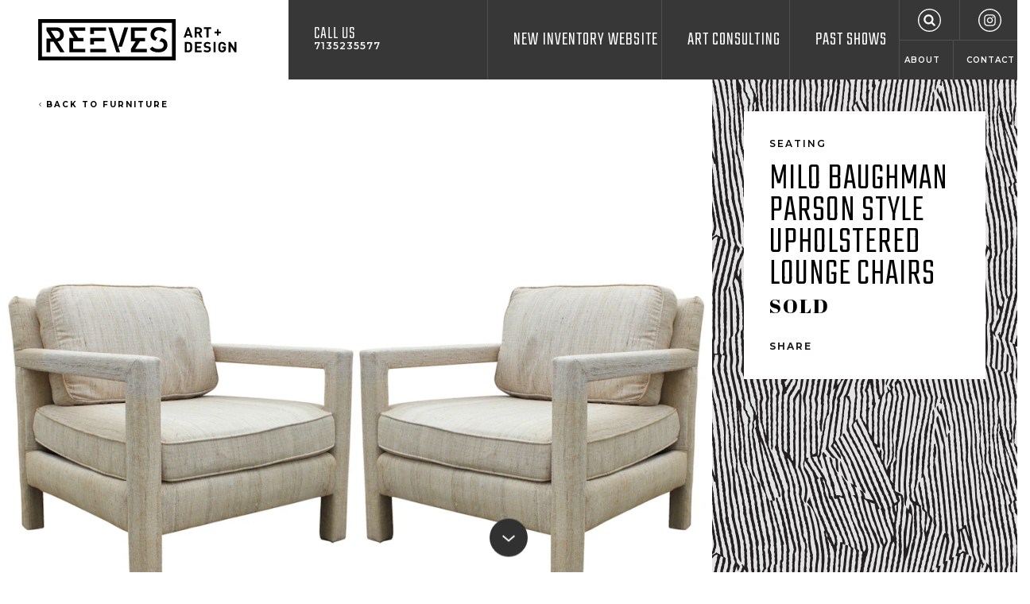

--- FILE ---
content_type: application/javascript; charset=utf-8
request_url: https://reevesartgalleryhouston.com/dist/scripts/main.min.1668705125.js
body_size: 44605
content:
!function(e){function t(t){for(var n,o,i=t[0],a=t[1],s=0,c=[];s<i.length;s++)o=i[s],Object.prototype.hasOwnProperty.call(r,o)&&r[o]&&c.push(r[o][0]),r[o]=0;for(n in a)Object.prototype.hasOwnProperty.call(a,n)&&(e[n]=a[n]);for(u&&u(t);c.length;)c.shift()()}var n={},r={0:0};function o(t){if(n[t])return n[t].exports;var r=n[t]={i:t,l:!1,exports:{}};return e[t].call(r.exports,r,r.exports,o),r.l=!0,r.exports}o.e=function(e){var t=[],n=r[e];if(0!==n)if(n)t.push(n[2]);else{var i=new Promise((function(t,o){n=r[e]=[t,o]}));t.push(n[2]=i);var a,s=document.createElement("script");s.charset="utf-8",s.timeout=120,o.nc&&s.setAttribute("nonce",o.nc),s.src=function(e){return o.p+"dist/scripts/"+({2:"search",3:"vendors~search"}[e]||e)+"."+{2:"484d6d8bbe0abb42a0eb",3:"7256ccaa91ee57871a2e"}[e]+".min.js"}(e);var u=new Error;a=function(t){s.onerror=s.onload=null,clearTimeout(c);var n=r[e];if(0!==n){if(n){var o=t&&("load"===t.type?"missing":t.type),i=t&&t.target&&t.target.src;u.message="Loading chunk "+e+" failed.\n("+o+": "+i+")",u.name="ChunkLoadError",u.type=o,u.request=i,n[1](u)}r[e]=void 0}};var c=setTimeout((function(){a({type:"timeout",target:s})}),12e4);s.onerror=s.onload=a,document.head.appendChild(s)}return Promise.all(t)},o.m=e,o.c=n,o.d=function(e,t,n){o.o(e,t)||Object.defineProperty(e,t,{enumerable:!0,get:n})},o.r=function(e){"undefined"!=typeof Symbol&&Symbol.toStringTag&&Object.defineProperty(e,Symbol.toStringTag,{value:"Module"}),Object.defineProperty(e,"__esModule",{value:!0})},o.t=function(e,t){if(1&t&&(e=o(e)),8&t)return e;if(4&t&&"object"==typeof e&&e&&e.__esModule)return e;var n=Object.create(null);if(o.r(n),Object.defineProperty(n,"default",{enumerable:!0,value:e}),2&t&&"string"!=typeof e)for(var r in e)o.d(n,r,function(t){return e[t]}.bind(null,r));return n},o.n=function(e){var t=e&&e.__esModule?function(){return e.default}:function(){return e};return o.d(t,"a",t),t},o.o=function(e,t){return Object.prototype.hasOwnProperty.call(e,t)},o.p="/",o.oe=function(e){throw console.error(e),e};var i=window.webpackJsonp=window.webpackJsonp||[],a=i.push.bind(i);i.push=t,i=i.slice();for(var s=0;s<i.length;s++)t(i[s]);var u=a;o(o.s=38)}([function(e,t,n){"use strict";var r=n(13),o=n(48),i=Object.prototype.toString;function a(e){return"[object Array]"===i.call(e)}function s(e){return null!==e&&"object"==typeof e}function u(e){return"[object Function]"===i.call(e)}function c(e,t){if(null!=e)if("object"!=typeof e&&(e=[e]),a(e))for(var n=0,r=e.length;n<r;n++)t.call(null,e[n],n,e);else for(var o in e)Object.prototype.hasOwnProperty.call(e,o)&&t.call(null,e[o],o,e)}e.exports={isArray:a,isArrayBuffer:function(e){return"[object ArrayBuffer]"===i.call(e)},isBuffer:o,isFormData:function(e){return"undefined"!=typeof FormData&&e instanceof FormData},isArrayBufferView:function(e){return"undefined"!=typeof ArrayBuffer&&ArrayBuffer.isView?ArrayBuffer.isView(e):e&&e.buffer&&e.buffer instanceof ArrayBuffer},isString:function(e){return"string"==typeof e},isNumber:function(e){return"number"==typeof e},isObject:s,isUndefined:function(e){return void 0===e},isDate:function(e){return"[object Date]"===i.call(e)},isFile:function(e){return"[object File]"===i.call(e)},isBlob:function(e){return"[object Blob]"===i.call(e)},isFunction:u,isStream:function(e){return s(e)&&u(e.pipe)},isURLSearchParams:function(e){return"undefined"!=typeof URLSearchParams&&e instanceof URLSearchParams},isStandardBrowserEnv:function(){return("undefined"==typeof navigator||"ReactNative"!==navigator.product)&&("undefined"!=typeof window&&"undefined"!=typeof document)},forEach:c,merge:function e(){var t={};function n(n,r){"object"==typeof t[r]&&"object"==typeof n?t[r]=e(t[r],n):t[r]=n}for(var r=0,o=arguments.length;r<o;r++)c(arguments[r],n);return t},extend:function(e,t,n){return c(t,(function(t,o){e[o]=n&&"function"==typeof t?r(t,n):t})),e},trim:function(e){return e.replace(/^\s*/,"").replace(/\s*$/,"")}}},function(e,t){
/*! @source http://purl.eligrey.com/github/classList.js/blob/master/classList.js */
"document"in self&&("classList"in document.createElement("_")&&(!document.createElementNS||"classList"in document.createElementNS("http://www.w3.org/2000/svg","g"))?function(){"use strict";var e=document.createElement("_");if(e.classList.add("c1","c2"),!e.classList.contains("c2")){var t=function(e){var t=DOMTokenList.prototype[e];DOMTokenList.prototype[e]=function(e){var n,r=arguments.length;for(n=0;n<r;n++)e=arguments[n],t.call(this,e)}};t("add"),t("remove")}if(e.classList.toggle("c3",!1),e.classList.contains("c3")){var n=DOMTokenList.prototype.toggle;DOMTokenList.prototype.toggle=function(e,t){return 1 in arguments&&!this.contains(e)==!t?t:n.call(this,e)}}e=null}():function(e){"use strict";if("Element"in e){var t=e.Element.prototype,n=Object,r=String.prototype.trim||function(){return this.replace(/^\s+|\s+$/g,"")},o=Array.prototype.indexOf||function(e){for(var t=0,n=this.length;t<n;t++)if(t in this&&this[t]===e)return t;return-1},i=function(e,t){this.name=e,this.code=DOMException[e],this.message=t},a=function(e,t){if(""===t)throw new i("SYNTAX_ERR","An invalid or illegal string was specified");if(/\s/.test(t))throw new i("INVALID_CHARACTER_ERR","String contains an invalid character");return o.call(e,t)},s=function(e){for(var t=r.call(e.getAttribute("class")||""),n=t?t.split(/\s+/):[],o=0,i=n.length;o<i;o++)this.push(n[o]);this._updateClassName=function(){e.setAttribute("class",this.toString())}},u=s.prototype=[],c=function(){return new s(this)};if(i.prototype=Error.prototype,u.item=function(e){return this[e]||null},u.contains=function(e){return-1!==a(this,e+="")},u.add=function(){var e,t=arguments,n=0,r=t.length,o=!1;do{e=t[n]+"",-1===a(this,e)&&(this.push(e),o=!0)}while(++n<r);o&&this._updateClassName()},u.remove=function(){var e,t,n=arguments,r=0,o=n.length,i=!1;do{for(e=n[r]+"",t=a(this,e);-1!==t;)this.splice(t,1),i=!0,t=a(this,e)}while(++r<o);i&&this._updateClassName()},u.toggle=function(e,t){e+="";var n=this.contains(e),r=n?!0!==t&&"remove":!1!==t&&"add";return r&&this[r](e),!0===t||!1===t?t:!n},u.toString=function(){return this.join(" ")},n.defineProperty){var l={get:c,enumerable:!0,configurable:!0};try{n.defineProperty(t,"classList",l)}catch(e){-2146823252===e.number&&(l.enumerable=!1,n.defineProperty(t,"classList",l))}}else n.prototype.__defineGetter__&&t.__defineGetter__("classList",c)}}(self))},function(e,t){function n(e,t,n){var r,o,i,a,s;function u(){var c=Date.now()-a;c<t&&c>=0?r=setTimeout(u,t-c):(r=null,n||(s=e.apply(i,o),i=o=null))}null==t&&(t=100);var c=function(){i=this,o=arguments,a=Date.now();var c=n&&!r;return r||(r=setTimeout(u,t)),c&&(s=e.apply(i,o),i=o=null),s};return c.clear=function(){r&&(clearTimeout(r),r=null)},c.flush=function(){r&&(s=e.apply(i,o),i=o=null,clearTimeout(r),r=null)},c}n.debounce=n,e.exports=n},function(e,t){var n;n=function(){return this}();try{n=n||new Function("return this")()}catch(e){"object"==typeof window&&(n=window)}e.exports=n},function(e,t,n){(function(n){var r,o;/*! smooth-scroll v12.1.5 | (c) 2017 Chris Ferdinandi | MIT License | http://github.com/cferdinandi/smooth-scroll */o=void 0!==n?n:"undefined"!=typeof window?window:this,void 0===(r=function(){return function(e){"use strict";var t="querySelector"in document&&"addEventListener"in e&&"requestAnimationFrame"in e&&"closest"in e.Element.prototype,n={ignore:"[data-scroll-ignore]",header:null,speed:500,offset:0,easing:"easeInOutCubic",customEasing:null,before:function(){},after:function(){}},r=function(){for(var e={},t=0,n=arguments.length;t<n;t++){var r=arguments[t];!function(t){for(var n in t)t.hasOwnProperty(n)&&(e[n]=t[n])}(r)}return e},o=function(t){return parseInt(e.getComputedStyle(t).height,10)},i=function(e){"#"===e.charAt(0)&&(e=e.substr(1));for(var t,n=String(e),r=n.length,o=-1,i="",a=n.charCodeAt(0);++o<r;){if(0===(t=n.charCodeAt(o)))throw new InvalidCharacterError("Invalid character: the input contains U+0000.");i+=t>=1&&t<=31||127==t||0===o&&t>=48&&t<=57||1===o&&t>=48&&t<=57&&45===a?"\\"+t.toString(16)+" ":t>=128||45===t||95===t||t>=48&&t<=57||t>=65&&t<=90||t>=97&&t<=122?n.charAt(o):"\\"+n.charAt(o)}return"#"+i},a=function(e){return e?o(e)+e.offsetTop:0};return function(o,s){var u,c,l,f,d,p,h,m={cancelScroll:function(){cancelAnimationFrame(h)},animateScroll:function(t,o,i){var s=r(u||n,i||{}),c="[object Number]"===Object.prototype.toString.call(t),l=c||!t.tagName?null:t;if(c||l){var p=e.pageYOffset;s.header&&!f&&(f=document.querySelector(s.header)),d||(d=a(f));var h,v,g,y=c?t:function(e,t,n){var r=0;if(e.offsetParent)do{r+=e.offsetTop,e=e.offsetParent}while(e);return Math.max(r-t-n,0)}(l,d,parseInt("function"==typeof s.offset?s.offset():s.offset,10)),b=y-p,w=Math.max(document.body.scrollHeight,document.documentElement.scrollHeight,document.body.offsetHeight,document.documentElement.offsetHeight,document.body.clientHeight,document.documentElement.clientHeight),E=0,A=function(n,r){var i=e.pageYOffset;if(n==r||i==r||(p<r&&e.innerHeight+i)>=w)return m.cancelScroll(),function(t,n,r){r||(t.focus(),document.activeElement.id!==t.id&&(t.setAttribute("tabindex","-1"),t.focus(),t.style.outline="none"),e.scrollTo(0,n))}(t,r,c),s.after(t,o),h=null,!0},x=function(t){h||(h=t),v=(E+=t-h)/parseInt(s.speed,10),g=p+b*function(e,t){var n;return"easeInQuad"===e.easing&&(n=t*t),"easeOutQuad"===e.easing&&(n=t*(2-t)),"easeInOutQuad"===e.easing&&(n=t<.5?2*t*t:(4-2*t)*t-1),"easeInCubic"===e.easing&&(n=t*t*t),"easeOutCubic"===e.easing&&(n=--t*t*t+1),"easeInOutCubic"===e.easing&&(n=t<.5?4*t*t*t:(t-1)*(2*t-2)*(2*t-2)+1),"easeInQuart"===e.easing&&(n=t*t*t*t),"easeOutQuart"===e.easing&&(n=1- --t*t*t*t),"easeInOutQuart"===e.easing&&(n=t<.5?8*t*t*t*t:1-8*--t*t*t*t),"easeInQuint"===e.easing&&(n=t*t*t*t*t),"easeOutQuint"===e.easing&&(n=1+--t*t*t*t*t),"easeInOutQuint"===e.easing&&(n=t<.5?16*t*t*t*t*t:1+16*--t*t*t*t*t),e.customEasing&&(n=e.customEasing(t)),n||t}(s,v=v>1?1:v),e.scrollTo(0,Math.floor(g)),A(g,y)||(e.requestAnimationFrame(x),h=t)};0===e.pageYOffset&&e.scrollTo(0,0),s.before(t,o),m.cancelScroll(),e.requestAnimationFrame(x)}}},v=function(e){c&&(c.id=c.getAttribute("data-scroll-id"),m.animateScroll(c,l),c=null,l=null)},g=function(t){if(!("matchMedia"in e&&e.matchMedia("(prefers-reduced-motion)").matches)&&0===t.button&&!t.metaKey&&!t.ctrlKey&&(l=t.target.closest(o))&&"a"===l.tagName.toLowerCase()&&!t.target.closest(u.ignore)&&l.hostname===e.location.hostname&&l.pathname===e.location.pathname&&/#/.test(l.href)){var n;try{n=i(decodeURIComponent(l.hash))}catch(e){n=i(l.hash)}if("#"===n){t.preventDefault();var r=(c=document.body).id?c.id:"smooth-scroll-top";return c.setAttribute("data-scroll-id",r),c.id="",void(e.location.hash.substring(1)===r?v():e.location.hash=r)}(c=document.querySelector(n))&&(c.setAttribute("data-scroll-id",c.id),c.id="",l.hash===e.location.hash&&(t.preventDefault(),v()))}},y=function(e){p||(p=setTimeout((function(){p=null,d=a(f)}),66))};return m.destroy=function(){u&&(document.removeEventListener("click",g,!1),e.removeEventListener("resize",y,!1),m.cancelScroll(),u=null,c=null,l=null,f=null,d=null,p=null,h=null)},m.init=function(o){t&&(m.destroy(),u=r(n,o||{}),f=u.header?document.querySelector(u.header):null,d=a(f),document.addEventListener("click",g,!1),e.addEventListener("hashchange",v,!1),f&&e.addEventListener("resize",y,!1))},m.init(s),m}}(o)}.apply(t,[]))||(e.exports=r)}).call(this,n(3))},function(e,t){var n,r,o=e.exports={};function i(){throw new Error("setTimeout has not been defined")}function a(){throw new Error("clearTimeout has not been defined")}function s(e){if(n===setTimeout)return setTimeout(e,0);if((n===i||!n)&&setTimeout)return n=setTimeout,setTimeout(e,0);try{return n(e,0)}catch(t){try{return n.call(null,e,0)}catch(t){return n.call(this,e,0)}}}!function(){try{n="function"==typeof setTimeout?setTimeout:i}catch(e){n=i}try{r="function"==typeof clearTimeout?clearTimeout:a}catch(e){r=a}}();var u,c=[],l=!1,f=-1;function d(){l&&u&&(l=!1,u.length?c=u.concat(c):f=-1,c.length&&p())}function p(){if(!l){var e=s(d);l=!0;for(var t=c.length;t;){for(u=c,c=[];++f<t;)u&&u[f].run();f=-1,t=c.length}u=null,l=!1,function(e){if(r===clearTimeout)return clearTimeout(e);if((r===a||!r)&&clearTimeout)return r=clearTimeout,clearTimeout(e);try{r(e)}catch(t){try{return r.call(null,e)}catch(t){return r.call(this,e)}}}(e)}}function h(e,t){this.fun=e,this.array=t}function m(){}o.nextTick=function(e){var t=new Array(arguments.length-1);if(arguments.length>1)for(var n=1;n<arguments.length;n++)t[n-1]=arguments[n];c.push(new h(e,t)),1!==c.length||l||s(p)},h.prototype.run=function(){this.fun.apply(null,this.array)},o.title="browser",o.browser=!0,o.env={},o.argv=[],o.version="",o.versions={},o.on=m,o.addListener=m,o.once=m,o.off=m,o.removeListener=m,o.removeAllListeners=m,o.emit=m,o.prependListener=m,o.prependOnceListener=m,o.listeners=function(e){return[]},o.binding=function(e){throw new Error("process.binding is not supported")},o.cwd=function(){return"/"},o.chdir=function(e){throw new Error("process.chdir is not supported")},o.umask=function(){return 0}},function(e,t,n){e.exports=n(47)},function(e,t,n){e.exports={backInOut:n(77),backIn:n(78),backOut:n(79),bounceInOut:n(80),bounceIn:n(81),bounceOut:n(9),circInOut:n(82),circIn:n(83),circOut:n(84),cubicInOut:n(85),cubicIn:n(86),cubicOut:n(87),elasticInOut:n(88),elasticIn:n(89),elasticOut:n(90),expoInOut:n(91),expoIn:n(92),expoOut:n(93),linear:n(94),quadInOut:n(95),quadIn:n(96),quadOut:n(97),quartInOut:n(98),quartIn:n(99),quartOut:n(100),quintInOut:n(101),quintIn:n(102),quintOut:n(103),sineInOut:n(104),sineIn:n(105),sineOut:n(106)}},function(e,t,n){"use strict";(function(t){var r=n(0),o=n(50),i={"Content-Type":"application/x-www-form-urlencoded"};function a(e,t){!r.isUndefined(e)&&r.isUndefined(e["Content-Type"])&&(e["Content-Type"]=t)}var s,u={adapter:("undefined"!=typeof XMLHttpRequest?s=n(14):void 0!==t&&(s=n(14)),s),transformRequest:[function(e,t){return o(t,"Content-Type"),r.isFormData(e)||r.isArrayBuffer(e)||r.isBuffer(e)||r.isStream(e)||r.isFile(e)||r.isBlob(e)?e:r.isArrayBufferView(e)?e.buffer:r.isURLSearchParams(e)?(a(t,"application/x-www-form-urlencoded;charset=utf-8"),e.toString()):r.isObject(e)?(a(t,"application/json;charset=utf-8"),JSON.stringify(e)):e}],transformResponse:[function(e){if("string"==typeof e)try{e=JSON.parse(e)}catch(e){}return e}],timeout:0,xsrfCookieName:"XSRF-TOKEN",xsrfHeaderName:"X-XSRF-TOKEN",maxContentLength:-1,validateStatus:function(e){return e>=200&&e<300}};u.headers={common:{Accept:"application/json, text/plain, */*"}},r.forEach(["delete","get","head"],(function(e){u.headers[e]={}})),r.forEach(["post","put","patch"],(function(e){u.headers[e]=r.merge(i)})),e.exports=u}).call(this,n(5))},function(e,t){e.exports=function(e){var t=e*e;return e<4/11?7.5625*t:e<8/11?9.075*t-9.9*e+3.4:e<.9?4356/361*t-35442/1805*e+16061/1805:10.8*e*e-20.52*e+10.72}},function(e,t,n){"use strict";n(1);
/**!
 * Notify
 *
 * @author Aaron Waldon <aaron@causingeffect.com>
 * @copyright Aaron Waldon 2018
 */
var r=0,o=!0,i=null,a="",s="",u="",c="",l="",f="",d=!1,p=function(){var e,t=document.createElement("fakeelement"),n={transition:"transitionend",OTransition:"oTransitionEnd",MozTransition:"transitionend",WebkitTransition:"webkitTransitionEnd"};for(e in n)if(void 0!==t.style[e])return n[e]}();t.a={init:function(){var e=arguments.length>0&&void 0!==arguments[0]?arguments[0]:{},t=e.wrapperClass,n=void 0===t?"notify-wrapper":t,p=e.baseClass,h=void 0===p?"notify":p,m=e.baseInnerClass,v=void 0===m?"notify-inner":m,g=e.closeClass,y=void 0===g?"notify-close":g,b=e.closeTransitionClass,w=void 0===b?"notify--close":b,E=e.openTransitionClass,A=void 0===E?"notify--open":E,x=e.time,C=void 0===x?0:x,T=e.dismissibleClass,L=void 0===T?"notify--dismissible":T,S=e.isDismissible,M=void 0===S||S;d=!0,r=C,o=M,a=h,s=v,u=y,l=w,c=A,f=L,(i=document.createElement("div")).classList.add(n),document.body.appendChild(i)},show:function(){var e=this,t=arguments.length>0&&void 0!==arguments[0]?arguments[0]:"",n=arguments.length>1&&void 0!==arguments[1]?arguments[1]:"",l=arguments.length>2&&void 0!==arguments[2]?arguments[2]:{},p=l.displayTime,h=void 0===p?r:p,m=l.isDismissible,v=void 0===m?o:m;if(d){var g=document.createElement("div");g.classList.add(a);var y=document.createElement("div");y.classList.add(s),y.setAttribute("role","alert"),n&&y.classList.add(a+"--"+n),g.appendChild(y),y.innerHTML=t;var b=null;if(v){y.classList.add(f),(b=document.createElement("button")).classList.add(u),b.setAttribute("aria-label","Close"),y.appendChild(b);var w=function t(n){n.preventDefault(),e.hide(g),b.removeEventListener("click",t)};b.addEventListener("click",w)}i.appendChild(g),window.setTimeout((function(){g.classList.add(c)}),100),h&&window.setTimeout((function(){this.hide(g)}),h)}else console.error("Notify needs to init before showing notifications")},hide:function(e){e.classList.add(l);e.addEventListener(p,(function t(){e.removeEventListener(p,t),e.innerHTML="",i.removeChild(e)}))}}},function(e,t){e.exports=function(e,t){t||(t=[0,""]),e=String(e);var n=parseFloat(e,10);return t[0]=n,t[1]=e.match(/[\d.\-\+]*\s*(.*)/)[1]||"",t}},function(e,t,n){(function(e){var r=void 0!==e&&e||"undefined"!=typeof self&&self||window,o=Function.prototype.apply;function i(e,t){this._id=e,this._clearFn=t}t.setTimeout=function(){return new i(o.call(setTimeout,r,arguments),clearTimeout)},t.setInterval=function(){return new i(o.call(setInterval,r,arguments),clearInterval)},t.clearTimeout=t.clearInterval=function(e){e&&e.close()},i.prototype.unref=i.prototype.ref=function(){},i.prototype.close=function(){this._clearFn.call(r,this._id)},t.enroll=function(e,t){clearTimeout(e._idleTimeoutId),e._idleTimeout=t},t.unenroll=function(e){clearTimeout(e._idleTimeoutId),e._idleTimeout=-1},t._unrefActive=t.active=function(e){clearTimeout(e._idleTimeoutId);var t=e._idleTimeout;t>=0&&(e._idleTimeoutId=setTimeout((function(){e._onTimeout&&e._onTimeout()}),t))},n(45),t.setImmediate="undefined"!=typeof self&&self.setImmediate||void 0!==e&&e.setImmediate||this&&this.setImmediate,t.clearImmediate="undefined"!=typeof self&&self.clearImmediate||void 0!==e&&e.clearImmediate||this&&this.clearImmediate}).call(this,n(3))},function(e,t,n){"use strict";e.exports=function(e,t){return function(){for(var n=new Array(arguments.length),r=0;r<n.length;r++)n[r]=arguments[r];return e.apply(t,n)}}},function(e,t,n){"use strict";var r=n(0),o=n(51),i=n(53),a=n(54),s=n(55),u=n(15);e.exports=function(e){return new Promise((function(t,c){var l=e.data,f=e.headers;r.isFormData(l)&&delete f["Content-Type"];var d=new XMLHttpRequest;if(e.auth){var p=e.auth.username||"",h=e.auth.password||"";f.Authorization="Basic "+btoa(p+":"+h)}if(d.open(e.method.toUpperCase(),i(e.url,e.params,e.paramsSerializer),!0),d.timeout=e.timeout,d.onreadystatechange=function(){if(d&&4===d.readyState&&(0!==d.status||d.responseURL&&0===d.responseURL.indexOf("file:"))){var n="getAllResponseHeaders"in d?a(d.getAllResponseHeaders()):null,r={data:e.responseType&&"text"!==e.responseType?d.response:d.responseText,status:d.status,statusText:d.statusText,headers:n,config:e,request:d};o(t,c,r),d=null}},d.onerror=function(){c(u("Network Error",e,null,d)),d=null},d.ontimeout=function(){c(u("timeout of "+e.timeout+"ms exceeded",e,"ECONNABORTED",d)),d=null},r.isStandardBrowserEnv()){var m=n(56),v=(e.withCredentials||s(e.url))&&e.xsrfCookieName?m.read(e.xsrfCookieName):void 0;v&&(f[e.xsrfHeaderName]=v)}if("setRequestHeader"in d&&r.forEach(f,(function(e,t){void 0===l&&"content-type"===t.toLowerCase()?delete f[t]:d.setRequestHeader(t,e)})),e.withCredentials&&(d.withCredentials=!0),e.responseType)try{d.responseType=e.responseType}catch(t){if("json"!==e.responseType)throw t}"function"==typeof e.onDownloadProgress&&d.addEventListener("progress",e.onDownloadProgress),"function"==typeof e.onUploadProgress&&d.upload&&d.upload.addEventListener("progress",e.onUploadProgress),e.cancelToken&&e.cancelToken.promise.then((function(e){d&&(d.abort(),c(e),d=null)})),void 0===l&&(l=null),d.send(l)}))}},function(e,t,n){"use strict";var r=n(52);e.exports=function(e,t,n,o,i){var a=new Error(e);return r(a,t,n,o,i)}},function(e,t,n){"use strict";e.exports=function(e){return!(!e||!e.__CANCEL__)}},function(e,t,n){"use strict";function r(e){this.message=e}r.prototype.toString=function(){return"Cancel"+(this.message?": "+this.message:"")},r.prototype.__CANCEL__=!0,e.exports=r},function(e,t,n){"use strict";(function(e){var n=setTimeout;function r(){}function o(e){if(!(this instanceof o))throw new TypeError("Promises must be constructed via new");if("function"!=typeof e)throw new TypeError("not a function");this._state=0,this._handled=!1,this._value=void 0,this._deferreds=[],l(e,this)}function i(e,t){for(;3===e._state;)e=e._value;0!==e._state?(e._handled=!0,o._immediateFn((function(){var n=1===e._state?t.onFulfilled:t.onRejected;if(null!==n){var r;try{r=n(e._value)}catch(e){return void s(t.promise,e)}a(t.promise,r)}else(1===e._state?a:s)(t.promise,e._value)}))):e._deferreds.push(t)}function a(e,t){try{if(t===e)throw new TypeError("A promise cannot be resolved with itself.");if(t&&("object"==typeof t||"function"==typeof t)){var n=t.then;if(t instanceof o)return e._state=3,e._value=t,void u(e);if("function"==typeof n)return void l((r=n,i=t,function(){r.apply(i,arguments)}),e)}e._state=1,e._value=t,u(e)}catch(t){s(e,t)}var r,i}function s(e,t){e._state=2,e._value=t,u(e)}function u(e){2===e._state&&0===e._deferreds.length&&o._immediateFn((function(){e._handled||o._unhandledRejectionFn(e._value)}));for(var t=0,n=e._deferreds.length;t<n;t++)i(e,e._deferreds[t]);e._deferreds=null}function c(e,t,n){this.onFulfilled="function"==typeof e?e:null,this.onRejected="function"==typeof t?t:null,this.promise=n}function l(e,t){var n=!1;try{e((function(e){n||(n=!0,a(t,e))}),(function(e){n||(n=!0,s(t,e))}))}catch(e){if(n)return;n=!0,s(t,e)}}o.prototype.catch=function(e){return this.then(null,e)},o.prototype.then=function(e,t){var n=new this.constructor(r);return i(this,new c(e,t,n)),n},o.prototype.finally=function(e){var t=this.constructor;return this.then((function(n){return t.resolve(e()).then((function(){return n}))}),(function(n){return t.resolve(e()).then((function(){return t.reject(n)}))}))},o.all=function(e){return new o((function(t,n){if(!e||void 0===e.length)throw new TypeError("Promise.all accepts an array");var r=Array.prototype.slice.call(e);if(0===r.length)return t([]);var o=r.length;function i(e,a){try{if(a&&("object"==typeof a||"function"==typeof a)){var s=a.then;if("function"==typeof s)return void s.call(a,(function(t){i(e,t)}),n)}r[e]=a,0==--o&&t(r)}catch(e){n(e)}}for(var a=0;a<r.length;a++)i(a,r[a])}))},o.resolve=function(e){return e&&"object"==typeof e&&e.constructor===o?e:new o((function(t){t(e)}))},o.reject=function(e){return new o((function(t,n){n(e)}))},o.race=function(e){return new o((function(t,n){for(var r=0,o=e.length;r<o;r++)e[r].then(t,n)}))},o._immediateFn="function"==typeof e&&function(t){e(t)}||function(e){n(e,0)},o._unhandledRejectionFn=function(e){"undefined"!=typeof console&&console&&console.warn("Possible Unhandled Promise Rejection:",e)},t.a=o}).call(this,n(12).setImmediate)},function(e,t,n){"use strict";n(1);
/**!
 * JS Class
 *
 * @author Aaron Waldon <aaron@causingeffect.com>
 * @copyright Aaron Waldon 2018
 */t.a=function(){var e=document.querySelector("html");e.classList.remove("no-js"),e.classList.add("js")}},function(e,t,n){"use strict";var r=n(4),o=n.n(r);
/**!
 * Smooth Scroll
 *
 * Sets up automatic in-page smooth scroll targets
 * and specified data targets.
 *
 * @author Aaron Waldon <aaron@causingeffect.com>
 * @copyright Aaron Waldon 2018
 */t.a={init:function(){var e=arguments.length>0&&void 0!==arguments[0]?arguments[0]:300,t=arguments.length>1&&void 0!==arguments[1]?arguments[1]:0;this.setUpAutoScroll(e,t),this.setUpDataTargets(e,t)},setUpAutoScroll:function(){var e=arguments.length>0&&void 0!==arguments[0]?arguments[0]:300,t=arguments.length>1&&void 0!==arguments[1]?arguments[1]:0,n=window.location.protocol+"//"+window.location.hostname+window.location.pathname,r=window.location.pathname;new o.a('a[href^="#"]:not([data-scroll-ignore]):not([href="#"]), a[href^="'+n+'#"]:not([data-scroll-ignore]):not([href="#"]), [href^="'+r+'#"]:not([data-scroll-ignore])',{speed:e,offset:t})},setUpDataTargets:function(){var e=arguments.length>0&&void 0!==arguments[0]?arguments[0]:300,t=arguments.length>1&&void 0!==arguments[1]?arguments[1]:0,n=document.querySelectorAll("[data-scroll-to]:not([data-scroll-ignore])");n.length&&n.forEach((function(n){n.addEventListener("click",(function(r){r.preventDefault();var i=n.getAttribute("data-scroll-to"),a=n.getAttribute("data-scroll-speed")||e,s=n.getAttribute("data-scroll-offset")||t;i&&(new o.a(i,{speed:a,offset:s}),scrollToTarget(i,a,s))}))}))}}},function(e,t,n){"use strict";n(1);var r=n(4),o=n.n(r),i=n(2),a=n.n(i),s=function(e){var t=document.createElement("div");return t.innerHTML=e.trim(),t.firstChild};
/**!
 * Down link
 *
 * @author Aaron Waldon <aaron@causingeffect.com>
 * @copyright Aaron Waldon 2018
 */t.a={initFromHtml:function(e){var t=arguments.length>1&&void 0!==arguments[1]?arguments[1]:{},n=s(e);document.body.appendChild(n),this.init(n,t)},init:function(e){var t=arguments.length>1&&void 0!==arguments[1]?arguments[1]:{},n=t.baseClass,r=void 0===n?"animated":n,i=t.inClass,s=void 0===i?"fadeIn":i,u=t.outClass,c=void 0===u?"fadeOut":u,l=t.speed,f=void 0===l?500:l,d=t.offset,p=void 0===d?0:d;r&&e.classList.add(r);var h=!1,m=250,v=function(){var t=window.pageYOffset||document.documentElement.scrollTop,n=document.documentElement.scrollHeight,r=window.innerHeight||document.documentElement.clientHeight||document.body.clientHeight;t>0||n-m<=r?(e.classList.remove(s),e.classList.add(c),h=!0,window.removeEventListener("scroll",g)):h||(e.classList.remove(c),e.classList.add(s))},g=a()(v,10,!1);window.addEventListener("scroll",g);var y=new o.a;e.addEventListener("click",(function(t){t.preventDefault();var n=e.getBoundingClientRect().top+window.scrollY;y.animateScroll(n,null,{speed:f,offset:p})})),v(),setTimeout(v,500)}}},function(e,t,n){"use strict";n(1);var r=n(4),o=n.n(r),i=n(2),a=n.n(i),s=function(e){var t=document.createElement("div");return t.innerHTML=e.trim(),t.firstChild};
/**!
 * Top Link
 *
 * @author Aaron Waldon <aaron@causingeffect.com>
 * @copyright Aaron Waldon 2018
 */t.a={initFromHtml:function(e){var t=arguments.length>1&&void 0!==arguments[1]?arguments[1]:{},n=s(e);document.body.appendChild(n),this.init(n,t)},init:function(e){var t=arguments.length>1&&void 0!==arguments[1]?arguments[1]:{},n=t.baseClass,r=void 0===n?"animated":n,i=t.inClass,s=void 0===i?"fadeIn":i,u=t.outClass,c=void 0===u?"fadeOut":u,l=t.min,f=void 0===l?1:l,d=t.speed,p=void 0===d?500:d,h=t.offset,m=void 0===h?0:h;r&&e.classList.add(r),window.addEventListener("scroll",a()((function(){(window.pageYOffset||document.documentElement.scrollTop)>=f?(e.classList.remove(c),e.classList.add(s)):(e.classList.remove(s),e.classList.add(c))})),10,!1);var v=new o.a;e.addEventListener("click",(function(e){e.preventDefault(),v.animateScroll(0,null,{speed:p,offset:m})}))}}},function(e,t,n){"use strict";n(1);var r=n(2),o=n.n(r);function i(e){return function(e){if(Array.isArray(e)){for(var t=0,n=new Array(e.length);t<e.length;t++)n[t]=e[t];return n}}
/**!
 * Responsive Videos
 *
 * @author Aaron Waldon <aaron@causingeffect.com>
 * @copyright Aaron Waldon 2018
 */(e)||function(e){if(Symbol.iterator in Object(e)||"[object Arguments]"===Object.prototype.toString.call(e))return Array.from(e)}(e)||function(){throw new TypeError("Invalid attempt to spread non-iterable instance")}()}var a=[],s="",u=function(e){e&&e.length&&(e.forEach((function(e){if(e.setAttribute("data-aspect-ratio",e.offsetHeight/e.offsetWidth),e.removeAttribute("height"),e.removeAttribute("width"),!e.parentNode||!e.parentNode.classList.contains(s)){var t=document.createElement("div");t.classList.add(s),e.parentNode.insertBefore(t,e),t.appendChild(e)}})),a=[].concat(i(a),i(e)))},c=function(){a.forEach((function(e){var t=e.parentNode.offsetWidth,n=t*e.getAttribute("data-aspect-ratio");e.style.width=t+"px",e.style.height=n+"px"}))};t.a={init:function(){var e=arguments.length>0&&void 0!==arguments[0]?arguments[0]:"iframe[src*='//player.vimeo.com'], iframe[src*='//www.youtube.com'], object, embed",t=arguments.length>1&&void 0!==arguments[1]?arguments[1]:"video-player",n=document.querySelectorAll(e);s=t,u(n),["DOMContentLoaded","load","resize"].forEach((function(e){window.addEventListener(e,o()(c,10,!1))})),c()}}},function(e,t,n){"use strict";n(1);var r=n(2),o=n.n(r);t.a=function(){var e=arguments.length>0&&void 0!==arguments[0]?arguments[0]:"[data-video-cover-holder]",t=document.querySelectorAll(e);t.forEach((function(e){var t=e.querySelector("video"),n=1*e.getAttribute("data-width")/e.getAttribute("data-height");t.style.height="auto",t.style.minHeight="auto";var r=function(){t.style.width=e.offsetHeight*n+"px"};["DOMContentLoaded","load","resize"].forEach((function(e){window.addEventListener(e,o()(r,10,!1)),r()}))}))}},function(e,t,n){"use strict";
/**!
 * Scrollbar Compensation
 *
 * @author Aaron Waldon <aaron@causingeffect.com>
 * @copyright Aaron Waldon 2018
 */var r=function(){var e=document.createElement("div");e.style.width="50px",e.style.height="50px",e.style.overflow="scroll",e.style.position="absolute",e.style.left="-100px",document.body.appendChild(e);var t=e.offsetWidth-e.clientWidth;return document.body.removeChild(e),t};t.a=function(){var e=arguments.length>0&&void 0!==arguments[0]?arguments[0]:function(e){},t=r(),n="";if("function"==typeof e&&(n=e(t)),n){var o=document.createElement("style");o.type="text/css",o.innerHTML=n,document.getElementsByTagName("head")[0].appendChild(o)}}},function(e,t,n){"use strict";n(1);var r=n(6),o=n.n(r);
/**!
 * Craft AJAX Form
 *
 * @author Aaron Waldon <aaron@causingeffect.com>
 * @copyright Aaron Waldon 2018
 */t.a=function(){var e=arguments.length>0&&void 0!==arguments[0]?arguments[0]:{},t=e.selector,n=void 0===t?"[data-ajax-form]":t,r=e.notificationSelector,i=void 0===r?".ajaxForm-notifications":r,a=e.sendingClass,s=void 0===a?"ajaxForm--sending":a,u=e.successClass,c=void 0===u?"ajaxForm--success":u,l=e.sendingMessage,f=void 0===l?'<p class="ajaxForm-sendingMessage">Sending&hellip;</p>':l,d=e.successMessage,p=void 0===d?"The form was sent successfully!":d,h=e.successMessageClass,m=void 0===h?"ajaxForm-successMessage":h,v=e.errorMessage,g=void 0===v?"There was a problem sending the form.":v,y=e.errorMessageClass,b=void 0===y?"ajaxForm-errorMessage":y,w=e.errorListClass,E=void 0===w?"ajaxForm-errors":w,A=e.inlineErrorClass,x=void 0===A?"ajaxForm-errorInline":A,C=document.querySelectorAll(n);C.length&&C.forEach((function(e){var t=e.querySelector(i),n=!1;e.addEventListener("submit",(function(r){if(r.preventDefault(),n)return!1;n=!0;var i=e.querySelector('[name="redirect"]'),a=i?i.getAttribute("value"):"",u=e.querySelector('[name="action"]'),l=u?"/actions/"+u.getAttribute("value"):"/";e.classList.add(s),t&&(t.innerHTML=f),o()({url:l,method:"POST",headers:{"X-Requested-With":"XMLHttpRequest"},data:new FormData(e)}).then((function(r){var o=r.data;n=!1,e.classList.remove(s),t&&(t.innerHTML="");var i=e.querySelectorAll(x);if(i.length&&i.remove(),o.hasOwnProperty("success")&&o.success)return a?window.location.href=a:(e.classList.add(c),t&&(t.innerHTML='<p class="'.concat(m,'">').concat(p,"</p>")),e.reset());if(t&&(t.innerHTML='<p class="'.concat(b,'">').concat(g,"</p>")),o.hasOwnProperty("error")){var u=document.createElement("ul");u.classList.add(E),t&&t.appendChild(u),Object.keys(o.error).forEach((function(t){var n=o.error[t][0],r=e.querySelector('[name="'+t+'"]'),i=!!r&&r.getAttribute("id"),a=!!i&&e.querySelector('label[for="'+i+'"]');if(a){var s=document.createElement("span");s.classList.add(x),s.innerHTML=n,a.parentNode.insertBefore(s,a.nextSibling)}else{var c=document.createElement("li");c.innerHTML=n,u.appendChild(c)}}))}})).catch((function(e){alert(e)}))}))}))}},function(e,t,n){"use strict";n(64);
/**!
 * Map
 *
 * @author Aaron Waldon <aaron@causingeffect.com>
 * @copyright Aaron Waldon 2018
 */t.a=function(){var e=arguments.length>0&&void 0!==arguments[0]?arguments[0]:"[data-map]",t=document.querySelectorAll(e);if(t.length){var n=t[0].getAttribute("data-key");window.initGMaps=function(){t.forEach((function(e){var t=parseFloat(e.getAttribute("data-lat")),n=parseFloat(e.getAttribute("data-lng")),r=parseInt(e.getAttribute("data-zoom"),10),o=e.getAttribute("data-marker-name"),i=e.getAttribute("data-marker-icon"),a=e.getAttribute("data-marker-icon-width"),s=e.getAttribute("data-marker-icon-height"),u=e.getAttribute("data-styles-var"),c={lat:t,lng:n},l={center:c,zoom:r,scrollwheel:!1,disableDoubleClickZoom:!0,panControl:!1,streetViewControl:!1,mapTypeControl:!1,fullscreenControl:!1,zoomControl:!1};u&&window[u]&&(l.styles=window[u]);var f=new google.maps.Map(e,l),d={position:c,map:f};i&&(d.icon={url:i,size:new google.maps.Size(a,s),origin:new google.maps.Point(0,0),anchor:new google.maps.Point(.5*a,s),scaledSize:new google.maps.Size(a,s)}),o&&(d.place={location:c,query:o});var p=new google.maps.Marker(d);if(o){var h=new google.maps.InfoWindow({content:"<h1>"+o+"</h1>"});p.addListener("click",(function(){h.open(f,p)}))}window.onresize=function(){var e=f.getCenter();google.maps.event.trigger(f,"resize"),f.setCenter(e)}}))},head.load({gMaps:"https://maps.googleapis.com/maps/api/js?key="+n+"&callback=initGMaps"})}}},function(e,t,n){"use strict";n(37),n(1);var r=function(e){if(e.previousElementSibling)return e.previousElementSibling;for(;e=e.previousSibling;)if(1===e.nodeType)return e};
/**!
 * Collapse Backgrounds
 *
 * @author Aaron Waldon <aaron@causingeffect.com>
 * @copyright Aaron Waldon 2018
 */t.a=function(){var e=arguments.length>0&&void 0!==arguments[0]?arguments[0]:".bg--custom + .bg--custom",t=arguments.length>1&&void 0!==arguments[1]?arguments[1]:"bg--customCollapsed";if(t){var n=document.querySelectorAll(e);n.forEach((function(e){var n=r(e);n&&n.style.backgroundColor===e.style.backgroundColor&&e.classList.add(t)}))}}},function(e,t,n){"use strict";var r=n(2),o=n.n(r),i=document.querySelector("html"),a=!1,s="mobileMenuOpen",u="mobileMenuClosed",c=function(){a=!0,i.classList.add(s),i.classList.remove(u)},l=function(){a=!1,i.classList.add(u),i.classList.remove(s)},f=function(){a?c():l()};t.a={init:function(){var e=arguments.length>0&&void 0!==arguments[0]?arguments[0]:{},t=e.openClass,n=void 0===t?"mobileMenuOpen":t,r=e.closeClass,i=void 0===r?"mobileMenuClosed":r,c=e.maxWidth,d=void 0===c?0:c,p=e.toggleSelector,h=void 0===p?"[data-mobile-menu-toggle]":p;s=n,u=i;var m=document.querySelectorAll(h);if(m.forEach((function(e){e.addEventListener("click",(function(e){e.preventDefault(),a=!a,f()}))})),d){var v=function(){Math.max(document.documentElement.clientWidth,window.innerWidth||0)>=d&&l()};["DOMContentLoaded","load","resize"].forEach((function(e){window.addEventListener(e,o()(v,10,!1))})),v()}},open:c,close:l,toggle:f}},function(e,t,n){var r=n(66);e.exports=function(e,t,n){for(var o=n?e:e.parentNode;o&&o!==document;){if(r(o,t))return o;o=o.parentNode}}},function(e,t,n){"use strict";var r=document.documentElement,o=function(e,t){"undefined"!=typeof MutationObserver&&void 0!==document.body&&new MutationObserver((function(n){n.forEach((function(n){n.addedNodes&&n.addedNodes.length>0&&n.addedNodes.forEach((function(n){(function(e,t){var n=e.matches||e.matchesSelector||e.webkitMatchesSelector||e.mozMatchesSelector||e.msMatchesSelector||e.oMatchesSelector||null;return!!n&&n.call(e,t)})(n,e)&&"function"==typeof t&&t(n)}))}))})).observe(document.body,{attributes:!1,childList:!0,subtree:!0,characterData:!1})};t.a={init:function(){var e=this,t=arguments.length>0&&void 0!==arguments[0]?arguments[0]:"[data-drawer-toggle]",n=arguments.length>1&&void 0!==arguments[1]?arguments[1]:{},r=document.querySelectorAll(t);r.length&&r.forEach((function(t){return e.addToggle(t,n)})),o(t,(function(t){e.addToggle(t,n)}))},addToggle:function(e){var t=arguments.length>1&&void 0!==arguments[1]?arguments[1]:{},n=t.openedDrawerClass,o=void 0===n?"drawer--open":n,i=t.closedDrawerClass,a=void 0===i?"drawer--closed":i,s=t.openedToggleClass,u=void 0===s?"toggle--open":s,c=t.closedToggleClass,l=void 0===c?"toggle--closed":c,f=t.onOpen,d=void 0===f?function(e,t){}:f,p=t.onClose,h=void 0===p?function(e,t){}:p,m=e.getAttribute("data-drawer-doc-class"),v=e.getAttribute("data-drawer-toggle");if(v){var g=[],y=[],b=v.split(" ");b.forEach((function(e){g.push('[data-drawer~="'+e+'"]')})),y=document.querySelectorAll(g.join(", "));var w=e.getAttribute("data-drawer-close"),E=[],A=[],x=[],C=[];if(w){var T=w.split(" ");T.forEach((function(e){E.push('[data-drawer~="'+e+'"]')})),(A=document.querySelectorAll(E.join(", "))).forEach((function(e){var t=e.getAttribute("data-drawer");t&&t.split(" ").forEach((function(e){x.push('[data-drawer-toggle~="'+e+'"]')}))})),C=document.querySelectorAll(x.join(", "))}y.length&&e.addEventListener("click",(function(t){t.preventDefault(),y.forEach((function(t){t.classList.contains(o)?(t.classList.add(a),t.classList.remove(o),e.classList.add(l),e.classList.remove(u),m&&r.classList.remove(m),"function"==typeof h&&h(e,t)):(A.forEach((function(e){e.classList.add(a),e.classList.remove(o)})),C.forEach((function(e){e.classList.add(l),e.classList.remove(u)})),t.classList.add(o),t.classList.remove(a),e.classList.add(u),e.classList.remove(l),m&&r.classList.add(m),"function"==typeof d&&d(e,t))}))}))}}}},function(e,t,n){"use strict";var r=n(6),o=n.n(r);
/**!
 * Image to SVG
 *
 * @author Aaron Waldon <aaron@causingeffect.com>
 * @copyright Aaron Waldon 2018
 */t.a=function(){var e=arguments.length>0&&void 0!==arguments[0]?arguments[0]:'img[src$=".svg"]',t=arguments.length>1&&void 0!==arguments[1]?arguments[1]:["src"],n=document.querySelectorAll(e);n.forEach((function(e){o()({url:e.getAttribute("src"),method:"GET",responseType:"text"}).then((function(n){var r=document.createElement("div");r.innerHTML=n.data;var o=r.querySelector("svg");o&&(Array.from(e.attributes).forEach((function(e){t.indexOf(e.name)<0&&o.setAttribute(e.name,e.value)})),o.removeAttribute("xmlns:a"),!o.getAttribute("viewBox")&&o.getAttribute("height")&&o.getAttribute("width")&&o.setAttribute("viewBox","0 0 "+o.getAttribute("height")+" "+o.getAttribute("width")),e.parentNode.replaceChild(o,e))})).catch((function(e){console.log(e)}))}))}},function(e,t,n){"use strict";n(1);var r=n(34),o=n.n(r);
/**!
 * MailChimp Subscribe Form
 *
 * @author Aaron Waldon <aaron@causingeffect.com>
 * @copyright Aaron Waldon 2018
 */t.a=function(){var e=arguments.length>0&&void 0!==arguments[0]?arguments[0]:{},t=e.selector,n=void 0===t?"[data-ajax-subscribe]":t,r=e.notificationSelector,i=void 0===r?".subscribeForm-message":r,a=e.sendingClass,s=void 0===a?"subscribeForm--sending":a,u=e.successClass,c=void 0===u?"subscribeForm--success":u,l=e.sendingMessage,f=void 0===l?'<p class="subscribeForm-sendingMessage">Sending&hellip;</p>':l,d=document.querySelectorAll(n);d.length&&d.forEach((function(e){var t=e.querySelector(i),n=!1,r=e.getAttribute("action");r=r.replace("post?","post-json?"),e.addEventListener("submit",(function(i){if(i.preventDefault(),n)return!1;n=!0,e.classList.add(s),t&&(t.innerHTML=f);var a=new FormData(e),u=[],l=!0,d=!1,p=void 0;try{for(var h,m=a.entries()[Symbol.iterator]();!(l=(h=m.next()).done);l=!0){var v=h.value;u.push(encodeURIComponent(v[0])+"="+encodeURIComponent(v[1]))}}catch(e){d=!0,p=e}finally{try{l||null==m.return||m.return()}finally{if(d)throw p}}var g=r;u.length&&(g=g+"&"+u.join("&")),o()(g,{param:"c"},(function(r,o){if(n=!1,e.classList.remove(s),t&&(t.innerHTML=""),r)alert(error);else if("success"!==o.result)if(o.hasOwnProperty("msg")&&o.msg.indexOf("already subscribed")>-1)e.classList.add(c),t&&(t.innerHTML=o.msg);else{var i=o.msg||"Sorry. Unable to subscribe. Please try again later.";i=i.replace(/^\d+ - /,""),alert(i)}else e.classList.add(c),t&&(t.innerHTML=o.msg)}))}))}))}},function(e,t,n){var r=n(69)("jsonp");e.exports=function(e,t,n){"function"==typeof t&&(n=t,t={});t||(t={});var a,s,u=t.prefix||"__jp",c=t.name||u+o++,l=t.param||"callback",f=null!=t.timeout?t.timeout:6e4,d=encodeURIComponent,p=document.getElementsByTagName("script")[0]||document.head;f&&(s=setTimeout((function(){h(),n&&n(new Error("Timeout"))}),f));function h(){a.parentNode&&a.parentNode.removeChild(a),window[c]=i,s&&clearTimeout(s)}return window[c]=function(e){r("jsonp got",e),h(),n&&n(null,e)},e=(e+=(~e.indexOf("?")?"&":"?")+l+"="+d(c)).replace("?&","?"),r('jsonp req "%s"',e),(a=document.createElement("script")).src=e,p.parentNode.insertBefore(a,p),function(){window[c]&&h()}};var o=0;function i(){}},function(e,t,n){!function(t,n){var r=function(e,t){"use strict";if(!t.getElementsByClassName)return;var n,r=t.documentElement,o=e.Date,i=e.HTMLPictureElement,a=e.addEventListener,s=e.setTimeout,u=e.requestAnimationFrame||s,c=e.requestIdleCallback,l=/^picture$/i,f=["load","error","lazyincluded","_lazyloaded"],d={},p=Array.prototype.forEach,h=function(e,t){return d[t]||(d[t]=new RegExp("(\\s|^)"+t+"(\\s|$)")),d[t].test(e.getAttribute("class")||"")&&d[t]},m=function(e,t){h(e,t)||e.setAttribute("class",(e.getAttribute("class")||"").trim()+" "+t)},v=function(e,t){var n;(n=h(e,t))&&e.setAttribute("class",(e.getAttribute("class")||"").replace(n," "))},g=function(e,t,n){var r=n?"addEventListener":"removeEventListener";n&&g(e,t),f.forEach((function(n){e[r](n,t)}))},y=function(e,n,r,o,i){var a=t.createEvent("CustomEvent");return a.initCustomEvent(n,!o,!i,r||{}),e.dispatchEvent(a),a},b=function(t,r){var o;!i&&(o=e.picturefill||n.pf)?o({reevaluate:!0,elements:[t]}):r&&r.src&&(t.src=r.src)},w=function(e,t){return(getComputedStyle(e,null)||{})[t]},E=function(e,t,r){for(r=r||e.offsetWidth;r<n.minSize&&t&&!e._lazysizesWidth;)r=t.offsetWidth,t=t.parentNode;return r},A=(de=[],pe=[],he=de,me=function(){var e=he;for(he=de.length?pe:de,le=!0,fe=!1;e.length;)e.shift()();le=!1},ve=function(e,n){le&&!n?e.apply(this,arguments):(he.push(e),fe||(fe=!0,(t.hidden?s:u)(me)))},ve._lsFlush=me,ve),x=function(e,t){return t?function(){A(e)}:function(){var t=this,n=arguments;A((function(){e.apply(t,n)}))}},C=function(e){var t,n,r=function(){t=null,e()},i=function(){var e=o.now()-n;e<99?s(i,99-e):(c||r)(r)};return function(){n=o.now(),t||(t=s(i,99))}},T=(V=/^img$/i,Q=/^iframe$/i,G="onscroll"in e&&!/glebot/.test(navigator.userAgent),Y=0,J=0,K=-1,Z=function(e){J--,e&&e.target&&g(e.target,Z),(!e||J<0||!e.target)&&(J=0)},ee=function(e,n){var o,i=e,a="hidden"==w(t.body,"visibility")||"hidden"!=w(e,"visibility");for(B-=n,W+=n,D-=n,H+=n;a&&(i=i.offsetParent)&&i!=t.body&&i!=r;)(a=(w(i,"opacity")||1)>0)&&"visible"!=w(i,"overflow")&&(o=i.getBoundingClientRect(),a=H>o.left&&D<o.right&&W>o.top-1&&B<o.bottom+1);return a},te=function(){var e,o,i,a,s,u,c,l,f;if((P=n.loadMode)&&J<8&&(e=j.length)){o=0,K++,null==U&&("expand"in n||(n.expand=r.clientHeight>500&&r.clientWidth>500?500:370),$=n.expand,U=$*n.expFactor),Y<U&&J<1&&K>2&&P>2&&!t.hidden?(Y=U,K=0):Y=P>1&&K>1&&J<6?$:0;for(;o<e;o++)if(j[o]&&!j[o]._lazyRace)if(G)if((l=j[o].getAttribute("data-expand"))&&(u=1*l)||(u=Y),f!==u&&(q=innerWidth+u*X,F=innerHeight+u,c=-1*u,f=u),i=j[o].getBoundingClientRect(),(W=i.bottom)>=c&&(B=i.top)<=F&&(H=i.right)>=c*X&&(D=i.left)<=q&&(W||H||D||B)&&(k&&J<3&&!l&&(P<3||K<4)||ee(j[o],u))){if(ue(j[o]),s=!0,J>9)break}else!s&&k&&!a&&J<4&&K<4&&P>2&&(N[0]||n.preloadAfterLoad)&&(N[0]||!l&&(W||H||D||B||"auto"!=j[o].getAttribute(n.sizesAttr)))&&(a=N[0]||j[o]);else ue(j[o]);a&&!s&&ue(a)}},ne=function(e){var t,n=0,r=666,i=function(){t=!1,n=o.now(),e()},a=c?function(){c(i,{timeout:r}),666!==r&&(r=666)}:x((function(){s(i)}),!0);return function(e){var i;(e=!0===e)&&(r=44),t||(t=!0,(i=125-(o.now()-n))<0&&(i=0),e||i<9&&c?a():s(a,i))}}(te),re=function(e){m(e.target,n.loadedClass),v(e.target,n.loadingClass),g(e.target,ie)},oe=x(re),ie=function(e){oe({target:e.target})},ae=function(e){var t,r,o=e.getAttribute(n.srcsetAttr);(t=n.customMedia[e.getAttribute("data-media")||e.getAttribute("media")])&&e.setAttribute("media",t),o&&e.setAttribute("srcset",o),t&&((r=e.parentNode).insertBefore(e.cloneNode(),e),r.removeChild(e))},se=x((function(e,t,r,o,i){var a,u,c,f,d,h;(d=y(e,"lazybeforeunveil",t)).defaultPrevented||(o&&(r?m(e,n.autosizesClass):e.setAttribute("sizes",o)),u=e.getAttribute(n.srcsetAttr),a=e.getAttribute(n.srcAttr),i&&(f=(c=e.parentNode)&&l.test(c.nodeName||"")),h=t.firesLoad||"src"in e&&(u||a||f),d={target:e},h&&(g(e,Z,!0),clearTimeout(I),I=s(Z,2500),m(e,n.loadingClass),g(e,ie,!0)),f&&p.call(c.getElementsByTagName("source"),ae),u?e.setAttribute("srcset",u):a&&!f&&(Q.test(e.nodeName)?function(e,t){try{e.contentWindow.location.replace(t)}catch(n){e.src=t}}(e,a):e.src=a),(u||f)&&b(e,{src:a})),e._lazyRace&&delete e._lazyRace,v(e,n.lazyClass),A((function(){(!h||e.complete&&e.naturalWidth>1)&&(h?Z(d):J--,re(d))}),!0)})),ue=function(e){var t,r=V.test(e.nodeName),o=r&&(e.getAttribute(n.sizesAttr)||e.getAttribute("sizes")),i="auto"==o;(!i&&k||!r||!e.src&&!e.srcset||e.complete||h(e,n.errorClass))&&(t=y(e,"lazyunveilread").detail,i&&L.updateElem(e,!0,e.offsetWidth),e._lazyRace=!0,J++,se(e,t,i,o,r))},ce=function(){if(!k)if(o.now()-R<999)s(ce,999);else{var e=C((function(){n.loadMode=3,ne()}));k=!0,n.loadMode=3,ne(),a("scroll",(function(){3==n.loadMode&&(n.loadMode=2),e()}),!0)}},{_:function(){R=o.now(),j=t.getElementsByClassName(n.lazyClass),N=t.getElementsByClassName(n.lazyClass+" "+n.preloadClass),X=n.hFac,a("scroll",ne,!0),a("resize",ne,!0),e.MutationObserver?new MutationObserver(ne).observe(r,{childList:!0,subtree:!0,attributes:!0}):(r.addEventListener("DOMNodeInserted",ne,!0),r.addEventListener("DOMAttrModified",ne,!0),setInterval(ne,999)),a("hashchange",ne,!0),["focus","mouseover","click","load","transitionend","animationend","webkitAnimationEnd"].forEach((function(e){t.addEventListener(e,ne,!0)})),/d$|^c/.test(t.readyState)?ce():(a("load",ce),t.addEventListener("DOMContentLoaded",ne),s(ce,2e4)),j.length?(te(),A._lsFlush()):ne()},checkElems:ne,unveil:ue}),L=(z=x((function(e,t,n,r){var o,i,a;if(e._lazysizesWidth=r,r+="px",e.setAttribute("sizes",r),l.test(t.nodeName||""))for(i=0,a=(o=t.getElementsByTagName("source")).length;i<a;i++)o[i].setAttribute("sizes",r);n.detail.dataAttr||b(e,n.detail)})),_=function(e,t,n){var r,o=e.parentNode;o&&(n=E(e,o,n),(r=y(e,"lazybeforesizes",{width:n,dataAttr:!!t})).defaultPrevented||(n=r.detail.width)&&n!==e._lazysizesWidth&&z(e,o,r,n))},O=C((function(){var e,t=M.length;if(t)for(e=0;e<t;e++)_(M[e])})),{_:function(){M=t.getElementsByClassName(n.autosizesClass),a("resize",O)},checkElems:O,updateElem:_}),S=function(){S.i||(S.i=!0,L._(),T._())};var M,z,_,O;var j,N,k,I,P,R,q,F,B,D,H,W,$,U,X,V,Q,G,Y,J,K,Z,ee,te,ne,re,oe,ie,ae,se,ue,ce;var le,fe,de,pe,he,me,ve;return function(){var t,r={lazyClass:"lazyload",loadedClass:"lazyloaded",loadingClass:"lazyloading",preloadClass:"lazypreload",errorClass:"lazyerror",autosizesClass:"lazyautosizes",srcAttr:"data-src",srcsetAttr:"data-srcset",sizesAttr:"data-sizes",minSize:40,customMedia:{},init:!0,expFactor:1.5,hFac:.8,loadMode:2};for(t in n=e.lazySizesConfig||e.lazysizesConfig||{},r)t in n||(n[t]=r[t]);e.lazySizesConfig=n,s((function(){n.init&&S()}))}(),{cfg:n,autoSizer:L,loader:T,init:S,uP:b,aC:m,rC:v,hC:h,fire:y,gW:E,rAF:A}}(t,t.document);t.lazySizes=r,e.exports&&(e.exports=r)}(window)},function(e,t,n){(function(e,n){var r=200,o="__lodash_hash_undefined__",i=9007199254740991,a="[object Arguments]",s="[object Boolean]",u="[object Date]",c="[object Function]",l="[object GeneratorFunction]",f="[object Map]",d="[object Number]",p="[object Object]",h="[object RegExp]",m="[object Set]",v="[object String]",g="[object Symbol]",y="[object ArrayBuffer]",b="[object DataView]",w="[object Float32Array]",E="[object Float64Array]",A="[object Int8Array]",x="[object Int16Array]",C="[object Int32Array]",T="[object Uint8Array]",L="[object Uint8ClampedArray]",S="[object Uint16Array]",M="[object Uint32Array]",z=/\w*$/,_=/^\[object .+?Constructor\]$/,O=/^(?:0|[1-9]\d*)$/,j={};j[a]=j["[object Array]"]=j[y]=j[b]=j[s]=j[u]=j[w]=j[E]=j[A]=j[x]=j[C]=j[f]=j[d]=j[p]=j[h]=j[m]=j[v]=j[g]=j[T]=j[L]=j[S]=j[M]=!0,j["[object Error]"]=j[c]=j["[object WeakMap]"]=!1;var N="object"==typeof e&&e&&e.Object===Object&&e,k="object"==typeof self&&self&&self.Object===Object&&self,I=N||k||Function("return this")(),P=t&&!t.nodeType&&t,R=P&&"object"==typeof n&&n&&!n.nodeType&&n,q=R&&R.exports===P;function F(e,t){return e.set(t[0],t[1]),e}function B(e,t){return e.add(t),e}function D(e,t,n,r){var o=-1,i=e?e.length:0;for(r&&i&&(n=e[++o]);++o<i;)n=t(n,e[o],o,e);return n}function H(e){var t=!1;if(null!=e&&"function"!=typeof e.toString)try{t=!!(e+"")}catch(e){}return t}function W(e){var t=-1,n=Array(e.size);return e.forEach((function(e,r){n[++t]=[r,e]})),n}function $(e,t){return function(n){return e(t(n))}}function U(e){var t=-1,n=Array(e.size);return e.forEach((function(e){n[++t]=e})),n}var X,V=Array.prototype,Q=Function.prototype,G=Object.prototype,Y=I["__core-js_shared__"],J=(X=/[^.]+$/.exec(Y&&Y.keys&&Y.keys.IE_PROTO||""))?"Symbol(src)_1."+X:"",K=Q.toString,Z=G.hasOwnProperty,ee=G.toString,te=RegExp("^"+K.call(Z).replace(/[\\^$.*+?()[\]{}|]/g,"\\$&").replace(/hasOwnProperty|(function).*?(?=\\\()| for .+?(?=\\\])/g,"$1.*?")+"$"),ne=q?I.Buffer:void 0,re=I.Symbol,oe=I.Uint8Array,ie=$(Object.getPrototypeOf,Object),ae=Object.create,se=G.propertyIsEnumerable,ue=V.splice,ce=Object.getOwnPropertySymbols,le=ne?ne.isBuffer:void 0,fe=$(Object.keys,Object),de=Re(I,"DataView"),pe=Re(I,"Map"),he=Re(I,"Promise"),me=Re(I,"Set"),ve=Re(I,"WeakMap"),ge=Re(Object,"create"),ye=He(de),be=He(pe),we=He(he),Ee=He(me),Ae=He(ve),xe=re?re.prototype:void 0,Ce=xe?xe.valueOf:void 0;function Te(e){var t=-1,n=e?e.length:0;for(this.clear();++t<n;){var r=e[t];this.set(r[0],r[1])}}function Le(e){var t=-1,n=e?e.length:0;for(this.clear();++t<n;){var r=e[t];this.set(r[0],r[1])}}function Se(e){var t=-1,n=e?e.length:0;for(this.clear();++t<n;){var r=e[t];this.set(r[0],r[1])}}function Me(e){this.__data__=new Le(e)}function ze(e,t){var n=$e(e)||function(e){return function(e){return function(e){return!!e&&"object"==typeof e}(e)&&Ue(e)}(e)&&Z.call(e,"callee")&&(!se.call(e,"callee")||ee.call(e)==a)}(e)?function(e,t){for(var n=-1,r=Array(e);++n<e;)r[n]=t(n);return r}(e.length,String):[],r=n.length,o=!!r;for(var i in e)!t&&!Z.call(e,i)||o&&("length"==i||Be(i,r))||n.push(i);return n}function _e(e,t,n){var r=e[t];Z.call(e,t)&&We(r,n)&&(void 0!==n||t in e)||(e[t]=n)}function Oe(e,t){for(var n=e.length;n--;)if(We(e[n][0],t))return n;return-1}function je(e,t,n,r,o,i,_){var O;if(r&&(O=i?r(e,o,i,_):r(e)),void 0!==O)return O;if(!Qe(e))return e;var N=$e(e);if(N){if(O=function(e){var t=e.length,n=e.constructor(t);t&&"string"==typeof e[0]&&Z.call(e,"index")&&(n.index=e.index,n.input=e.input);return n}(e),!t)return function(e,t){var n=-1,r=e.length;t||(t=Array(r));for(;++n<r;)t[n]=e[n];return t}(e,O)}else{var k=Fe(e),I=k==c||k==l;if(Xe(e))return function(e,t){if(t)return e.slice();var n=new e.constructor(e.length);return e.copy(n),n}(e,t);if(k==p||k==a||I&&!i){if(H(e))return i?e:{};if(O=function(e){return"function"!=typeof e.constructor||De(e)?{}:(t=ie(e),Qe(t)?ae(t):{});var t}(I?{}:e),!t)return function(e,t){return Ie(e,qe(e),t)}(e,function(e,t){return e&&Ie(t,Ge(t),e)}(O,e))}else{if(!j[k])return i?e:{};O=function(e,t,n,r){var o=e.constructor;switch(t){case y:return ke(e);case s:case u:return new o(+e);case b:return function(e,t){var n=t?ke(e.buffer):e.buffer;return new e.constructor(n,e.byteOffset,e.byteLength)}(e,r);case w:case E:case A:case x:case C:case T:case L:case S:case M:return function(e,t){var n=t?ke(e.buffer):e.buffer;return new e.constructor(n,e.byteOffset,e.length)}(e,r);case f:return function(e,t,n){return D(t?n(W(e),!0):W(e),F,new e.constructor)}(e,r,n);case d:case v:return new o(e);case h:return function(e){var t=new e.constructor(e.source,z.exec(e));return t.lastIndex=e.lastIndex,t}(e);case m:return function(e,t,n){return D(t?n(U(e),!0):U(e),B,new e.constructor)}(e,r,n);case g:return i=e,Ce?Object(Ce.call(i)):{}}var i}(e,k,je,t)}}_||(_=new Me);var P=_.get(e);if(P)return P;if(_.set(e,O),!N)var R=n?function(e){return function(e,t,n){var r=t(e);return $e(e)?r:function(e,t){for(var n=-1,r=t.length,o=e.length;++n<r;)e[o+n]=t[n];return e}(r,n(e))}(e,Ge,qe)}(e):Ge(e);return function(e,t){for(var n=-1,r=e?e.length:0;++n<r&&!1!==t(e[n],n,e););}(R||e,(function(o,i){R&&(o=e[i=o]),_e(O,i,je(o,t,n,r,i,e,_))})),O}function Ne(e){return!(!Qe(e)||(t=e,J&&J in t))&&(Ve(e)||H(e)?te:_).test(He(e));var t}function ke(e){var t=new e.constructor(e.byteLength);return new oe(t).set(new oe(e)),t}function Ie(e,t,n,r){n||(n={});for(var o=-1,i=t.length;++o<i;){var a=t[o],s=r?r(n[a],e[a],a,n,e):void 0;_e(n,a,void 0===s?e[a]:s)}return n}function Pe(e,t){var n,r,o=e.__data__;return("string"==(r=typeof(n=t))||"number"==r||"symbol"==r||"boolean"==r?"__proto__"!==n:null===n)?o["string"==typeof t?"string":"hash"]:o.map}function Re(e,t){var n=function(e,t){return null==e?void 0:e[t]}(e,t);return Ne(n)?n:void 0}Te.prototype.clear=function(){this.__data__=ge?ge(null):{}},Te.prototype.delete=function(e){return this.has(e)&&delete this.__data__[e]},Te.prototype.get=function(e){var t=this.__data__;if(ge){var n=t[e];return n===o?void 0:n}return Z.call(t,e)?t[e]:void 0},Te.prototype.has=function(e){var t=this.__data__;return ge?void 0!==t[e]:Z.call(t,e)},Te.prototype.set=function(e,t){return this.__data__[e]=ge&&void 0===t?o:t,this},Le.prototype.clear=function(){this.__data__=[]},Le.prototype.delete=function(e){var t=this.__data__,n=Oe(t,e);return!(n<0)&&(n==t.length-1?t.pop():ue.call(t,n,1),!0)},Le.prototype.get=function(e){var t=this.__data__,n=Oe(t,e);return n<0?void 0:t[n][1]},Le.prototype.has=function(e){return Oe(this.__data__,e)>-1},Le.prototype.set=function(e,t){var n=this.__data__,r=Oe(n,e);return r<0?n.push([e,t]):n[r][1]=t,this},Se.prototype.clear=function(){this.__data__={hash:new Te,map:new(pe||Le),string:new Te}},Se.prototype.delete=function(e){return Pe(this,e).delete(e)},Se.prototype.get=function(e){return Pe(this,e).get(e)},Se.prototype.has=function(e){return Pe(this,e).has(e)},Se.prototype.set=function(e,t){return Pe(this,e).set(e,t),this},Me.prototype.clear=function(){this.__data__=new Le},Me.prototype.delete=function(e){return this.__data__.delete(e)},Me.prototype.get=function(e){return this.__data__.get(e)},Me.prototype.has=function(e){return this.__data__.has(e)},Me.prototype.set=function(e,t){var n=this.__data__;if(n instanceof Le){var o=n.__data__;if(!pe||o.length<r-1)return o.push([e,t]),this;n=this.__data__=new Se(o)}return n.set(e,t),this};var qe=ce?$(ce,Object):function(){return[]},Fe=function(e){return ee.call(e)};function Be(e,t){return!!(t=null==t?i:t)&&("number"==typeof e||O.test(e))&&e>-1&&e%1==0&&e<t}function De(e){var t=e&&e.constructor;return e===("function"==typeof t&&t.prototype||G)}function He(e){if(null!=e){try{return K.call(e)}catch(e){}try{return e+""}catch(e){}}return""}function We(e,t){return e===t||e!=e&&t!=t}(de&&Fe(new de(new ArrayBuffer(1)))!=b||pe&&Fe(new pe)!=f||he&&"[object Promise]"!=Fe(he.resolve())||me&&Fe(new me)!=m||ve&&"[object WeakMap]"!=Fe(new ve))&&(Fe=function(e){var t=ee.call(e),n=t==p?e.constructor:void 0,r=n?He(n):void 0;if(r)switch(r){case ye:return b;case be:return f;case we:return"[object Promise]";case Ee:return m;case Ae:return"[object WeakMap]"}return t});var $e=Array.isArray;function Ue(e){return null!=e&&function(e){return"number"==typeof e&&e>-1&&e%1==0&&e<=i}(e.length)&&!Ve(e)}var Xe=le||function(){return!1};function Ve(e){var t=Qe(e)?ee.call(e):"";return t==c||t==l}function Qe(e){var t=typeof e;return!!e&&("object"==t||"function"==t)}function Ge(e){return Ue(e)?ze(e):function(e){if(!De(e))return fe(e);var t=[];for(var n in Object(e))Z.call(e,n)&&"constructor"!=n&&t.push(n);return t}(e)}n.exports=function(e){return je(e,!0,!0)}}).call(this,n(3),n(76)(e))},function(e,t){
/*! Lee Cooper <lee.cooper@lski.uk> - matches-selector-polyfill - 1.0.0 */!function(){"use strict";function e(e){for(var t=this.parentNode.querySelectorAll(e),n=t.length;--n>=0;)if(t.item(n)===this)return!0;return!1}var t=Element.prototype;t.matches||t.webkitMatchesSelector||t.mozMatchesSelector||t.msMatchesSelector,t.matches||(t.matches=e)}()},function(e,t,n){n(39),e.exports=n(107)},function(e,t,n){"use strict";n.r(t),function(e){n(40),n(41),n(42),n(43),n(44),n(46);var t=n(19),r=n(20),o=n(21),i=n(22),a=n(23),s=n(24),u=n(25),c=n(26),l=n(27),f=n(28),d=n(10),p=n(29),h=(n(65),n(109),n(31)),m=n(32),v=n(33),g=n(35),y=n.n(g);n(72),n(73),n(74),n(75),n(110);function b(){return(b=Object.assign||function(e){for(var t=1;t<arguments.length;t++){var n=arguments[t];for(var r in n)Object.prototype.hasOwnProperty.call(n,r)&&(e[r]=n[r])}return e}).apply(this,arguments)}var w=window.SITE||{};e.isAdminLoggedIn=w.isAdminLoggedIn||!1,e.mobileMenuMaxWidth=w.mobileMenuMaxWidth||0;Object(t.a)(),r.a.init(1e3,0),o.a.initFromHtml('<div class="scrollLink-wrapper"><button class="scrollLink"><svg class="icon icon-arrow-down"><use xlink:href="/dist/svg/icons.svg#arrow-down"></use></svg></button></div>',{speed:1e3}),document.querySelector("script[data-search-app]")&&Promise.all([n.e(3),n.e(2)]).then(n.bind(null,111)),i.a.initFromHtml('<div class="topLink-wrapper"><button class="topLink"><svg class="icon icon-arrow-up"><use xlink:href="/dist/svg/icons.svg#arrow-up"></use></svg></button></div>',{speed:1e3,min:400}),a.a.init(),Object(s.a)(),Object(u.a)((function(e){return".overflowHidden .header, .overflowHidden body {padding-right: "+e+"px;} .modal-shade {right: "+e+"px;}"})),Object(c.a)(),Object(l.a)(),Object(f.a)(),d.a.init(),document.querySelectorAll("[data-notify]").forEach((function(e,t){window.setTimeout((function(){d.a.show(e.innerHTML,e.getAttribute("data-notify"))}),500*t)})),p.a.init({maxWidth:mobileMenuMaxWidth}),h.a.init(),Object(m.a)(),Object(v.a)(),b(y.a.cfg,{loadMode:1})}.call(this,n(3))},function(e,t){window.NodeList&&!NodeList.prototype.forEach&&(NodeList.prototype.forEach=function(e,t){t=t||window;for(var n=0;n<this.length;n++)e.call(t,this[n],n,this)})},function(e,t,n){var r,o;o=window,function(){if(!o.requestAnimationFrame){if(o.webkitRequestAnimationFrame)return o.requestAnimationFrame=o.webkitRequestAnimationFrame,void(o.cancelAnimationFrame=o.webkitCancelAnimationFrame||o.webkitCancelRequestAnimationFrame);var e=0;o.requestAnimationFrame=function(t){var n=(new Date).getTime(),r=Math.max(0,16-(n-e)),i=o.setTimeout((function(){t(n+r)}),r);return e=n+r,i},o.cancelAnimationFrame=function(e){clearTimeout(e)}}}(),void 0===(r=function(){return o.requestAnimationFrame}.call(t,n,t,e))||(e.exports=r)},function(e,t){
/*!
 * @copyright Copyright (c) 2017 IcoMoon.io
 * @license   Licensed under MIT license
 *            See https://github.com/Keyamoon/svgxuse
 * @version   1.2.6
 */
!function(){"use strict";if("undefined"!=typeof window&&window.addEventListener){var e,t,n,r=Object.create(null),o=function(){clearTimeout(t),t=setTimeout(e,100)},i=function(){},a=function(){var e;window.addEventListener("resize",o,!1),window.addEventListener("orientationchange",o,!1),window.MutationObserver?((e=new MutationObserver(o)).observe(document.documentElement,{childList:!0,subtree:!0,attributes:!0}),i=function(){try{e.disconnect(),window.removeEventListener("resize",o,!1),window.removeEventListener("orientationchange",o,!1)}catch(e){}}):(document.documentElement.addEventListener("DOMSubtreeModified",o,!1),i=function(){document.documentElement.removeEventListener("DOMSubtreeModified",o,!1),window.removeEventListener("resize",o,!1),window.removeEventListener("orientationchange",o,!1)})},s=function(e){function t(e){var t;return void 0!==e.protocol?t=e:(t=document.createElement("a")).href=e,t.protocol.replace(/:/g,"")+t.host}var n,r,o;return window.XMLHttpRequest&&(n=new XMLHttpRequest,r=t(location),o=t(e),n=void 0===n.withCredentials&&""!==o&&o!==r?XDomainRequest||void 0:XMLHttpRequest),n},u="http://www.w3.org/1999/xlink";e=function(){var e,t,n,o,c,l,f,d,p,h,m=0;function v(){0===(m-=1)&&(i(),a())}function g(e){return function(){!0!==r[e.base]&&(e.useEl.setAttributeNS(u,"xlink:href","#"+e.hash),e.useEl.hasAttribute("href")&&e.useEl.setAttribute("href","#"+e.hash))}}function y(e){return function(){var t,n=document.body,r=document.createElement("x");e.onload=null,r.innerHTML=e.responseText,(t=r.getElementsByTagName("svg")[0])&&(t.setAttribute("aria-hidden","true"),t.style.position="absolute",t.style.width=0,t.style.height=0,t.style.overflow="hidden",n.insertBefore(t,n.firstChild)),v()}}function b(e){return function(){e.onerror=null,e.ontimeout=null,v()}}for(i(),p=document.getElementsByTagName("use"),c=0;c<p.length;c+=1){try{t=p[c].getBoundingClientRect()}catch(e){t=!1}e=(d=(o=p[c].getAttribute("href")||p[c].getAttributeNS(u,"href")||p[c].getAttribute("xlink:href"))&&o.split?o.split("#"):["",""])[0],n=d[1],l=t&&0===t.left&&0===t.right&&0===t.top&&0===t.bottom,t&&0===t.width&&0===t.height&&!l?(p[c].hasAttribute("href")&&p[c].setAttributeNS(u,"xlink:href",o),e.length&&(!0!==(h=r[e])&&setTimeout(g({useEl:p[c],base:e,hash:n}),0),void 0===h&&void 0!==(f=s(e))&&(h=new f,r[e]=h,h.onload=y(h),h.onerror=b(h),h.ontimeout=b(h),h.open("GET",e),h.send(),m+=1))):l?e.length&&r[e]&&setTimeout(g({useEl:p[c],base:e,hash:n}),0):void 0===r[e]?r[e]=!0:r[e].onload&&(r[e].abort(),delete r[e].onload,r[e]=!0)}p="",m+=1,v()},n=function(){window.removeEventListener("load",n,!1),t=setTimeout(e,0)},"complete"!==document.readyState?window.addEventListener("load",n,!1):n()}}()},function(e,t){
/*! http://mths.be/startswith v0.2.0 by @mathias */
String.prototype.startsWith||function(){"use strict";var e=function(){try{var e={},t=Object.defineProperty,n=t(e,e,e)&&t}catch(e){}return n}(),t={}.toString,n=function(e){if(null==this)throw TypeError();var n=String(this);if(e&&"[object RegExp]"==t.call(e))throw TypeError();var r=n.length,o=String(e),i=o.length,a=arguments.length>1?arguments[1]:void 0,s=a?Number(a):0;s!=s&&(s=0);var u=Math.min(Math.max(s,0),r);if(i+u>r)return!1;for(var c=-1;++c<i;)if(n.charCodeAt(u+c)!=o.charCodeAt(c))return!1;return!0};e?e(String.prototype,"startsWith",{value:n,configurable:!0,writable:!0}):String.prototype.startsWith=n}()},function(e,t,n){(function(r,o,i){var a;!function(s,u){"use strict";var c="object"==typeof window&&window||"object"==typeof r&&r||"object"==typeof self&&self||s,l="function"==typeof o,f="object"==typeof i&&!!i&&"function"==typeof i.nextTick,d=0;var p=function(){var e,t,n,r;if(c.MutationObserver)return function(t){e=document.createElement("div"),new MutationObserver((function(){t(),e=null})).observe(e,{attributes:!0}),e.setAttribute("i","1")};if(!l&&c.postMessage&&!c.importScripts&&c.addEventListener){var a="com.setImmediate"+Math.random();r={};return c.addEventListener("message",(function(e){if(e.source===c&&0===e.data.indexOf(a)){var t=+e.data.split(":")[1];r[t](),delete r[t]}}),!1),function(e){var t=9007199254740991===d?0:++d;r[t]=e,c.postMessage(a+":"+t,"*")}}return!l&&c.document&&"onreadystatechange"in document.createElement("script")?function(e){(t=document.createElement("script")).onreadystatechange=function(){t.onreadystatechange=null,t.parentNode.removeChild(t),t=null,e()},document.body.appendChild(t)}:(n=l&&o||f&&i.nextTick||setTimeout,function(e){n(e)})}();e.exports?e.exports=p:void 0===(a=function(){return p}.call(t,n,t,e))||(e.exports=a)}(this)}).call(this,n(3),n(12).setImmediate,n(5))},function(e,t,n){(function(e,t){!function(e,n){"use strict";if(!e.setImmediate){var r,o,i,a,s,u=1,c={},l=!1,f=e.document,d=Object.getPrototypeOf&&Object.getPrototypeOf(e);d=d&&d.setTimeout?d:e,"[object process]"==={}.toString.call(e.process)?r=function(e){t.nextTick((function(){h(e)}))}:!function(){if(e.postMessage&&!e.importScripts){var t=!0,n=e.onmessage;return e.onmessage=function(){t=!1},e.postMessage("","*"),e.onmessage=n,t}}()?e.MessageChannel?((i=new MessageChannel).port1.onmessage=function(e){h(e.data)},r=function(e){i.port2.postMessage(e)}):f&&"onreadystatechange"in f.createElement("script")?(o=f.documentElement,r=function(e){var t=f.createElement("script");t.onreadystatechange=function(){h(e),t.onreadystatechange=null,o.removeChild(t),t=null},o.appendChild(t)}):r=function(e){setTimeout(h,0,e)}:(a="setImmediate$"+Math.random()+"$",s=function(t){t.source===e&&"string"==typeof t.data&&0===t.data.indexOf(a)&&h(+t.data.slice(a.length))},e.addEventListener?e.addEventListener("message",s,!1):e.attachEvent("onmessage",s),r=function(t){e.postMessage(a+t,"*")}),d.setImmediate=function(e){"function"!=typeof e&&(e=new Function(""+e));for(var t=new Array(arguments.length-1),n=0;n<t.length;n++)t[n]=arguments[n+1];var o={callback:e,args:t};return c[u]=o,r(u),u++},d.clearImmediate=p}function p(e){delete c[e]}function h(e){if(l)setTimeout(h,0,e);else{var t=c[e];if(t){l=!0;try{!function(e){var t=e.callback,r=e.args;switch(r.length){case 0:t();break;case 1:t(r[0]);break;case 2:t(r[0],r[1]);break;case 3:t(r[0],r[1],r[2]);break;default:t.apply(n,r)}}(t)}finally{p(e),l=!1}}}}}("undefined"==typeof self?void 0===e?this:e:self)}).call(this,n(3),n(5))},function(e,t,n){"use strict";(function(e){var t=n(18),r=function(){if("undefined"!=typeof self)return self;if("undefined"!=typeof window)return window;if(void 0!==e)return e;throw new Error("unable to locate global object")}();r.Promise||(r.Promise=t.a)}).call(this,n(3))},function(e,t,n){"use strict";var r=n(0),o=n(13),i=n(49),a=n(8);function s(e){var t=new i(e),n=o(i.prototype.request,t);return r.extend(n,i.prototype,t),r.extend(n,t),n}var u=s(a);u.Axios=i,u.create=function(e){return s(r.merge(a,e))},u.Cancel=n(17),u.CancelToken=n(62),u.isCancel=n(16),u.all=function(e){return Promise.all(e)},u.spread=n(63),e.exports=u,e.exports.default=u},function(e,t){
/*!
 * Determine if an object is a Buffer
 *
 * @author   Feross Aboukhadijeh <https://feross.org>
 * @license  MIT
 */
e.exports=function(e){return null!=e&&null!=e.constructor&&"function"==typeof e.constructor.isBuffer&&e.constructor.isBuffer(e)}},function(e,t,n){"use strict";var r=n(8),o=n(0),i=n(57),a=n(58);function s(e){this.defaults=e,this.interceptors={request:new i,response:new i}}s.prototype.request=function(e){"string"==typeof e&&(e=o.merge({url:arguments[0]},arguments[1])),(e=o.merge(r,{method:"get"},this.defaults,e)).method=e.method.toLowerCase();var t=[a,void 0],n=Promise.resolve(e);for(this.interceptors.request.forEach((function(e){t.unshift(e.fulfilled,e.rejected)})),this.interceptors.response.forEach((function(e){t.push(e.fulfilled,e.rejected)}));t.length;)n=n.then(t.shift(),t.shift());return n},o.forEach(["delete","get","head","options"],(function(e){s.prototype[e]=function(t,n){return this.request(o.merge(n||{},{method:e,url:t}))}})),o.forEach(["post","put","patch"],(function(e){s.prototype[e]=function(t,n,r){return this.request(o.merge(r||{},{method:e,url:t,data:n}))}})),e.exports=s},function(e,t,n){"use strict";var r=n(0);e.exports=function(e,t){r.forEach(e,(function(n,r){r!==t&&r.toUpperCase()===t.toUpperCase()&&(e[t]=n,delete e[r])}))}},function(e,t,n){"use strict";var r=n(15);e.exports=function(e,t,n){var o=n.config.validateStatus;n.status&&o&&!o(n.status)?t(r("Request failed with status code "+n.status,n.config,null,n.request,n)):e(n)}},function(e,t,n){"use strict";e.exports=function(e,t,n,r,o){return e.config=t,n&&(e.code=n),e.request=r,e.response=o,e}},function(e,t,n){"use strict";var r=n(0);function o(e){return encodeURIComponent(e).replace(/%40/gi,"@").replace(/%3A/gi,":").replace(/%24/g,"$").replace(/%2C/gi,",").replace(/%20/g,"+").replace(/%5B/gi,"[").replace(/%5D/gi,"]")}e.exports=function(e,t,n){if(!t)return e;var i;if(n)i=n(t);else if(r.isURLSearchParams(t))i=t.toString();else{var a=[];r.forEach(t,(function(e,t){null!=e&&(r.isArray(e)?t+="[]":e=[e],r.forEach(e,(function(e){r.isDate(e)?e=e.toISOString():r.isObject(e)&&(e=JSON.stringify(e)),a.push(o(t)+"="+o(e))})))})),i=a.join("&")}return i&&(e+=(-1===e.indexOf("?")?"?":"&")+i),e}},function(e,t,n){"use strict";var r=n(0),o=["age","authorization","content-length","content-type","etag","expires","from","host","if-modified-since","if-unmodified-since","last-modified","location","max-forwards","proxy-authorization","referer","retry-after","user-agent"];e.exports=function(e){var t,n,i,a={};return e?(r.forEach(e.split("\n"),(function(e){if(i=e.indexOf(":"),t=r.trim(e.substr(0,i)).toLowerCase(),n=r.trim(e.substr(i+1)),t){if(a[t]&&o.indexOf(t)>=0)return;a[t]="set-cookie"===t?(a[t]?a[t]:[]).concat([n]):a[t]?a[t]+", "+n:n}})),a):a}},function(e,t,n){"use strict";var r=n(0);e.exports=r.isStandardBrowserEnv()?function(){var e,t=/(msie|trident)/i.test(navigator.userAgent),n=document.createElement("a");function o(e){var r=e;return t&&(n.setAttribute("href",r),r=n.href),n.setAttribute("href",r),{href:n.href,protocol:n.protocol?n.protocol.replace(/:$/,""):"",host:n.host,search:n.search?n.search.replace(/^\?/,""):"",hash:n.hash?n.hash.replace(/^#/,""):"",hostname:n.hostname,port:n.port,pathname:"/"===n.pathname.charAt(0)?n.pathname:"/"+n.pathname}}return e=o(window.location.href),function(t){var n=r.isString(t)?o(t):t;return n.protocol===e.protocol&&n.host===e.host}}():function(){return!0}},function(e,t,n){"use strict";var r=n(0);e.exports=r.isStandardBrowserEnv()?{write:function(e,t,n,o,i,a){var s=[];s.push(e+"="+encodeURIComponent(t)),r.isNumber(n)&&s.push("expires="+new Date(n).toGMTString()),r.isString(o)&&s.push("path="+o),r.isString(i)&&s.push("domain="+i),!0===a&&s.push("secure"),document.cookie=s.join("; ")},read:function(e){var t=document.cookie.match(new RegExp("(^|;\\s*)("+e+")=([^;]*)"));return t?decodeURIComponent(t[3]):null},remove:function(e){this.write(e,"",Date.now()-864e5)}}:{write:function(){},read:function(){return null},remove:function(){}}},function(e,t,n){"use strict";var r=n(0);function o(){this.handlers=[]}o.prototype.use=function(e,t){return this.handlers.push({fulfilled:e,rejected:t}),this.handlers.length-1},o.prototype.eject=function(e){this.handlers[e]&&(this.handlers[e]=null)},o.prototype.forEach=function(e){r.forEach(this.handlers,(function(t){null!==t&&e(t)}))},e.exports=o},function(e,t,n){"use strict";var r=n(0),o=n(59),i=n(16),a=n(8),s=n(60),u=n(61);function c(e){e.cancelToken&&e.cancelToken.throwIfRequested()}e.exports=function(e){return c(e),e.baseURL&&!s(e.url)&&(e.url=u(e.baseURL,e.url)),e.headers=e.headers||{},e.data=o(e.data,e.headers,e.transformRequest),e.headers=r.merge(e.headers.common||{},e.headers[e.method]||{},e.headers||{}),r.forEach(["delete","get","head","post","put","patch","common"],(function(t){delete e.headers[t]})),(e.adapter||a.adapter)(e).then((function(t){return c(e),t.data=o(t.data,t.headers,e.transformResponse),t}),(function(t){return i(t)||(c(e),t&&t.response&&(t.response.data=o(t.response.data,t.response.headers,e.transformResponse))),Promise.reject(t)}))}},function(e,t,n){"use strict";var r=n(0);e.exports=function(e,t,n){return r.forEach(n,(function(n){e=n(e,t)})),e}},function(e,t,n){"use strict";e.exports=function(e){return/^([a-z][a-z\d\+\-\.]*:)?\/\//i.test(e)}},function(e,t,n){"use strict";e.exports=function(e,t){return t?e.replace(/\/+$/,"")+"/"+t.replace(/^\/+/,""):e}},function(e,t,n){"use strict";var r=n(17);function o(e){if("function"!=typeof e)throw new TypeError("executor must be a function.");var t;this.promise=new Promise((function(e){t=e}));var n=this;e((function(e){n.reason||(n.reason=new r(e),t(n.reason))}))}o.prototype.throwIfRequested=function(){if(this.reason)throw this.reason},o.source=function(){var e;return{token:new o((function(t){e=t})),cancel:e}},e.exports=o},function(e,t,n){"use strict";e.exports=function(e){return function(t){return e.apply(null,t)}}},function(e,t){
/*! head.load - v1.0.3 */
!function(e,t){"use strict";var n,r=e.document,o=[],i={},a={},s="async"in r.createElement("script")||"MozAppearance"in r.documentElement.style||e.opera,u=e.head_conf&&e.head_conf.head||"head",c=e[u]=e[u]||function(){c.ready.apply(null,arguments)},l=1,f=2,d=3,p=4;function h(){}function m(e,t){if(e){"object"==typeof e&&(e=[].slice.call(e));for(var n=0,r=e.length;n<r;n++)t.call(e,e[n],n)}}function v(e,n){var r=Object.prototype.toString.call(n).slice(8,-1);return n!==t&&null!==n&&r===e}function g(e){return v("Function",e)}function y(e){return v("Array",e)}function b(e){(e=e||h)._done||(e(),e._done=1)}function w(e){var t,n,r,o,i={};if("object"==typeof e)for(var s in e)e[s]&&(i={name:s,url:e[s]});else i={name:(t=e,n=t.split("/"),r=n[n.length-1],o=r.indexOf("?"),-1!==o?r.substring(0,o):r),url:e};var u=a[i.name];return u&&u.url===i.url?u:(a[i.name]=i,i)}function E(e){for(var t in e=e||a)if(e.hasOwnProperty(t)&&e[t].state!==p)return!1;return!0}function A(e,n){e.state===t&&(e.state=l,e.onpreload=[],C({url:e.url,type:"cache"},(function(){!function(e){e.state=f,m(e.onpreload,(function(e){e.call()}))}(e)})))}function x(e,t){t=t||h,e.state!==p?e.state!==d?e.state!==l?(e.state=d,C(e,(function(){e.state=p,t(),m(i[e.name],(function(e){b(e)})),n&&E()&&m(i.ALL,(function(e){b(e)}))}))):e.onpreload.push((function(){x(e,t)})):c.ready(e.name,t):t()}function C(t,n){function o(t){t=t||e.event,a.onload=a.onreadystatechange=a.onerror=null,n()}function i(o){("load"===(o=o||e.event).type||/loaded|complete/.test(a.readyState)&&(!r.documentMode||r.documentMode<9))&&(e.clearTimeout(t.errorTimeout),e.clearTimeout(t.cssTimeout),a.onload=a.onreadystatechange=a.onerror=null,n())}var a,s,u;n=n||h,"css"===(s=t.url,(u=(s=s||"").split("?")[0].split("."))[u.length-1].toLowerCase())?((a=r.createElement("link")).type="text/"+(t.type||"css"),a.rel="stylesheet",a.href=t.url,t.cssRetries=0,t.cssTimeout=e.setTimeout((function n(){if(t.state!==p&&t.cssRetries<=20){for(var o=0,s=r.styleSheets.length;o<s;o++)if(r.styleSheets[o].href===a.href)return void i({type:"load"});t.cssRetries++,t.cssTimeout=e.setTimeout(n,250)}}),500)):((a=r.createElement("script")).type="text/"+(t.type||"javascript"),a.src=t.url),a.onload=a.onreadystatechange=i,a.onerror=o,a.async=!1,a.defer=!1,t.errorTimeout=e.setTimeout((function(){o({type:"timeout"})}),7e3);var c=r.head||r.getElementsByTagName("head")[0];c.insertBefore(a,c.lastChild)}function T(){if(!r.body)return e.clearTimeout(c.readyTimeout),void(c.readyTimeout=e.setTimeout(T,50));n||(n=!0,function(){for(var e=r.getElementsByTagName("script"),t=0,n=e.length;t<n;t++){var o=e[t].getAttribute("data-headjs-load");if(o)return void c.load(o)}}(),m(o,(function(e){b(e)})))}function L(){r.addEventListener?(r.removeEventListener("DOMContentLoaded",L,!1),T()):"complete"===r.readyState&&(r.detachEvent("onreadystatechange",L),T())}if("complete"===r.readyState)T();else if(r.addEventListener)r.addEventListener("DOMContentLoaded",L,!1),e.addEventListener("load",T,!1);else{r.attachEvent("onreadystatechange",L),e.attachEvent("onload",T);var S=!1;try{S=!e.frameElement&&r.documentElement}catch(e){}S&&S.doScroll&&function t(){if(!n){try{S.doScroll("left")}catch(n){return e.clearTimeout(c.readyTimeout),void(c.readyTimeout=e.setTimeout(t,50))}T()}}()}c.load=c.js=s?function(){var e=arguments,t=e[e.length-1],n={};return g(t)||(t=null),y(e[0])?(e[0].push(t),c.load.apply(null,e[0]),c):(m(e,(function(e,r){e!==t&&(e=w(e),n[e.name]=e)})),m(e,(function(e,r){e!==t&&x(e=w(e),(function(){E(n)&&b(t)}))})),c)}:function(){var e=arguments,t=e[e.length-1],n=[].slice.call(e,1),r=n[0];return g(t)||(t=null),y(e[0])?(e[0].push(t),c.load.apply(null,e[0]),c):(r?(m(n,(function(e){!g(e)&&e&&A(w(e))})),x(w(e[0]),g(r)?r:function(){c.load.apply(null,n)})):x(w(e[0])),c)},c.test=function(e,t,n,r){var o="object"==typeof e?e:{test:e,success:!!t&&(y(t)?t:[t]),failure:!!n&&(y(n)?n:[n]),callback:r||h},i=!!o.test;return i&&o.success?(o.success.push(o.callback),c.load.apply(null,o.success)):!i&&o.failure?(o.failure.push(o.callback),c.load.apply(null,o.failure)):r(),c},c.ready=function(e,t){if(e===r)return n?b(t):o.push(t),c;if(g(e)&&(t=e,e="ALL"),y(e)){var s={};return m(e,(function(e){s[e]=a[e],c.ready(e,(function(){E(s)&&b(t)}))})),c}if("string"!=typeof e||!g(t))return c;var u=a[e];if(u&&u.state===p||"ALL"===e&&E()&&n)return b(t),c;var l=i[e];return l?l.push(t):l=i[e]=[t],c},c.ready(r,(function(){E()&&m(i.ALL,(function(e){b(e)})),c.feature&&c.feature("domloaded",!0)}))}(window)},function(e,t,n){"use strict";var r=n(30),o=n.n(r),i=(n(1),document.querySelectorAll("select[data-submit-on-change]"));i.length&&i.forEach((function(e){e.addEventListener("change",(function(){var t=o()(e,"form",!1);t&&t.submit()}))}));var a=document.querySelectorAll("[data-country-and-state]");a&&a.forEach((function(e){var t=e.querySelector("select[data-country]"),n=e.querySelector("select[data-state]"),r=e.querySelector("input[data-state-input]");if(t&&n&&r){var o=function(){n.classList.remove("hidden"),n.setAttribute("name",n.getAttribute("data-name")),r.classList.add("hidden"),r.removeAttribute("name")},i=function(){var e=t.value;if(e){var i=n.querySelectorAll("optgroup");i.length&&i.forEach((function(e){e.disabled=!0}));var a=n.querySelector('optgroup[data-country-id="'+e+'"]');if(a){n.disabled=!1,a.disabled=!1;var s=n.value;if(!s||!a.querySelector('option[value="'+s+'"]')){var u=a.querySelector("option");u&&(n.value=u.value)}o()}else r.classList.remove("hidden"),r.setAttribute("name",r.getAttribute("data-name")),n.classList.add("hidden"),n.removeAttribute("name")}else o(),n.disabled=!0};t.addEventListener("change",i),i()}}))},function(e,t){var n=Element.prototype,r=n.matchesSelector||n.webkitMatchesSelector||n.mozMatchesSelector||n.msMatchesSelector||n.oMatchesSelector;e.exports=function(e,t){if(r)return r.call(e,t);for(var n=e.parentNode.querySelectorAll(t),o=0;o<n.length;++o)if(n[o]==e)return!0;return!1}},function(e,t){Object.keys||(Object.keys=function(e){var t=[];for(var n in e)Object.prototype.hasOwnProperty.call(e,n)&&t.push(n);return t})},function(e,t){"remove"in Element.prototype||(Element.prototype.remove=function(){this.parentNode&&this.parentNode.removeChild(this)})},function(e,t,n){(function(r){function o(){var e;try{e=t.storage.debug}catch(e){}return!e&&void 0!==r&&"env"in r&&(e=r.env.DEBUG),e}(t=e.exports=n(70)).log=function(){return"object"==typeof console&&console.log&&Function.prototype.apply.call(console.log,console,arguments)},t.formatArgs=function(e){var n=this.useColors;if(e[0]=(n?"%c":"")+this.namespace+(n?" %c":" ")+e[0]+(n?"%c ":" ")+"+"+t.humanize(this.diff),!n)return;var r="color: "+this.color;e.splice(1,0,r,"color: inherit");var o=0,i=0;e[0].replace(/%[a-zA-Z%]/g,(function(e){"%%"!==e&&(o++,"%c"===e&&(i=o))})),e.splice(i,0,r)},t.save=function(e){try{null==e?t.storage.removeItem("debug"):t.storage.debug=e}catch(e){}},t.load=o,t.useColors=function(){if("undefined"!=typeof window&&window.process&&"renderer"===window.process.type)return!0;return"undefined"!=typeof document&&document.documentElement&&document.documentElement.style&&document.documentElement.style.WebkitAppearance||"undefined"!=typeof window&&window.console&&(window.console.firebug||window.console.exception&&window.console.table)||"undefined"!=typeof navigator&&navigator.userAgent&&navigator.userAgent.toLowerCase().match(/firefox\/(\d+)/)&&parseInt(RegExp.$1,10)>=31||"undefined"!=typeof navigator&&navigator.userAgent&&navigator.userAgent.toLowerCase().match(/applewebkit\/(\d+)/)},t.storage="undefined"!=typeof chrome&&void 0!==chrome.storage?chrome.storage.local:function(){try{return window.localStorage}catch(e){}}(),t.colors=["lightseagreen","forestgreen","goldenrod","dodgerblue","darkorchid","crimson"],t.formatters.j=function(e){try{return JSON.stringify(e)}catch(e){return"[UnexpectedJSONParseError]: "+e.message}},t.enable(o())}).call(this,n(5))},function(e,t,n){var r;function o(e){function n(){if(n.enabled){var e=n,o=+new Date,i=o-(r||o);e.diff=i,e.prev=r,e.curr=o,r=o;for(var a=new Array(arguments.length),s=0;s<a.length;s++)a[s]=arguments[s];a[0]=t.coerce(a[0]),"string"!=typeof a[0]&&a.unshift("%O");var u=0;a[0]=a[0].replace(/%([a-zA-Z%])/g,(function(n,r){if("%%"===n)return n;u++;var o=t.formatters[r];if("function"==typeof o){var i=a[u];n=o.call(e,i),a.splice(u,1),u--}return n})),t.formatArgs.call(e,a),(n.log||t.log||console.log.bind(console)).apply(e,a)}}return n.namespace=e,n.enabled=t.enabled(e),n.useColors=t.useColors(),n.color=function(e){var n,r=0;for(n in e)r=(r<<5)-r+e.charCodeAt(n),r|=0;return t.colors[Math.abs(r)%t.colors.length]}(e),"function"==typeof t.init&&t.init(n),n}(t=e.exports=o.debug=o.default=o).coerce=function(e){return e instanceof Error?e.stack||e.message:e},t.disable=function(){t.enable("")},t.enable=function(e){t.save(e),t.names=[],t.skips=[];for(var n=("string"==typeof e?e:"").split(/[\s,]+/),r=n.length,o=0;o<r;o++)n[o]&&("-"===(e=n[o].replace(/\*/g,".*?"))[0]?t.skips.push(new RegExp("^"+e.substr(1)+"$")):t.names.push(new RegExp("^"+e+"$")))},t.enabled=function(e){var n,r;for(n=0,r=t.skips.length;n<r;n++)if(t.skips[n].test(e))return!1;for(n=0,r=t.names.length;n<r;n++)if(t.names[n].test(e))return!0;return!1},t.humanize=n(71),t.names=[],t.skips=[],t.formatters={}},function(e,t){var n=1e3,r=60*n,o=60*r,i=24*o,a=365.25*i;function s(e,t,n){if(!(e<t))return e<1.5*t?Math.floor(e/t)+" "+n:Math.ceil(e/t)+" "+n+"s"}e.exports=function(e,t){t=t||{};var u,c=typeof e;if("string"===c&&e.length>0)return function(e){if((e=String(e)).length>100)return;var t=/^((?:\d+)?\.?\d+) *(milliseconds?|msecs?|ms|seconds?|secs?|s|minutes?|mins?|m|hours?|hrs?|h|days?|d|years?|yrs?|y)?$/i.exec(e);if(!t)return;var s=parseFloat(t[1]);switch((t[2]||"ms").toLowerCase()){case"years":case"year":case"yrs":case"yr":case"y":return s*a;case"days":case"day":case"d":return s*i;case"hours":case"hour":case"hrs":case"hr":case"h":return s*o;case"minutes":case"minute":case"mins":case"min":case"m":return s*r;case"seconds":case"second":case"secs":case"sec":case"s":return s*n;case"milliseconds":case"millisecond":case"msecs":case"msec":case"ms":return s;default:return}}(e);if("number"===c&&!1===isNaN(e))return t.long?s(u=e,i,"day")||s(u,o,"hour")||s(u,r,"minute")||s(u,n,"second")||u+" ms":function(e){if(e>=i)return Math.round(e/i)+"d";if(e>=o)return Math.round(e/o)+"h";if(e>=r)return Math.round(e/r)+"m";if(e>=n)return Math.round(e/n)+"s";return e+"ms"}(e);throw new Error("val is not a non-empty string or a valid number. val="+JSON.stringify(e))}},function(e,t){!function(e,t){"use strict";if(e.addEventListener){var n=e.requestAnimationFrame||setTimeout,r=function(){var o,i,a,s,u,c,l,f=e.lazySizes,d=f.cfg,p={"data-bgset":1,"data-include":1,"data-poster":1,"data-bg":1,"data-script":1},h="(\\s|^)("+d.loadedClass,m=t.documentElement,v=function(e){n((function(){f.rC(e,d.loadedClass),d.unloadedClass&&f.rC(e,d.unloadedClass),f.aC(e,d.lazyClass)}))},g=function(e){var t,n,r,o;for(t=0,n=e.length;t<n;t++)(o=(r=e[t]).target).getAttribute(r.attributeName)&&("source"==o.localName&&o.parentNode&&(o=o.parentNode.querySelector("img")),o&&h.test(o.className)&&v(o))};d.unloadedClass&&(h+="|"+d.unloadedClass),h+="|"+d.loadingClass+")(\\s|$)",h=new RegExp(h),p[d.srcAttr]=1,p[d.srcsetAttr]=1,e.MutationObserver?(a=new MutationObserver(g),o=function(){s||(s=!0,a.observe(m,{subtree:!0,attributes:!0,attributeFilter:Object.keys(p)}))},i=function(){s&&(s=!1,a.disconnect())}):(m.addEventListener("DOMAttrModified",(c=[],l=function(){g(c),c=[],u=!1},function(e){s&&p[e.attrName]&&e.newValue&&(c.push({target:e.target,attributeName:e.attrName}),u||(setTimeout(l),u=!0))}),!0),o=function(){s=!0},i=function(){s=!1}),addEventListener("lazybeforeunveil",i,!0),addEventListener("lazybeforeunveil",o),addEventListener("lazybeforesizes",i,!0),addEventListener("lazybeforesizes",o),o(),removeEventListener("lazybeforeunveil",r)};addEventListener("lazybeforeunveil",r)}}(window,document)},function(e,t){!function(){"use strict";if(window.addEventListener){var e=/\s+/g,t=/\s*\|\s+|\s+\|\s*/g,n=/^(.+?)(?:\s+\[\s*(.+?)\s*\])?$/,r=/\(|\)|'/,o={contain:1,cover:1},i=function(e){if(e.target._lazybgset){var t=e.target,n=t._lazybgset,o=t.currentSrc||t.src;o&&(n.style.backgroundImage="url("+(r.test(o)?JSON.stringify(o):o)+")"),t._lazybgsetLoading&&(lazySizes.fire(n,"_lazyloaded",{},!1,!0),delete t._lazybgsetLoading)}};addEventListener("lazybeforeunveil",(function(r){var o,a,s;!r.defaultPrevented&&(o=r.target.getAttribute("data-bgset"))&&(s=r.target,(a=document.createElement("img")).alt="",a._lazybgsetLoading=!0,r.detail.firesLoad=!0,function(r,o,i){var a=document.createElement("picture"),s=o.getAttribute(lazySizesConfig.sizesAttr),u=o.getAttribute("data-ratio"),c=o.getAttribute("data-optimumx");o._lazybgset&&o._lazybgset.parentNode==o&&o.removeChild(o._lazybgset),Object.defineProperty(i,"_lazybgset",{value:o,writable:!0}),Object.defineProperty(o,"_lazybgset",{value:a,writable:!0}),r=r.replace(e," ").split(t),a.style.display="none",i.className=lazySizesConfig.lazyClass,1!=r.length||s||(s="auto"),r.forEach((function(e){var t=document.createElement("source");s&&"auto"!=s&&t.setAttribute("sizes",s),e.match(n)&&(t.setAttribute(lazySizesConfig.srcsetAttr,RegExp.$1),RegExp.$2&&t.setAttribute("media",lazySizesConfig.customMedia[RegExp.$2]||RegExp.$2)),a.appendChild(t)})),s&&(i.setAttribute(lazySizesConfig.sizesAttr,s),o.removeAttribute(lazySizesConfig.sizesAttr),o.removeAttribute("sizes")),c&&i.setAttribute("data-optimumx",c),u&&i.setAttribute("data-ratio",u),a.appendChild(i),o.appendChild(a)}(o,s,a),setTimeout((function(){lazySizes.loader.unveil(a),lazySizes.rAF((function(){lazySizes.fire(a,"_lazyloaded",{},!0,!0),a.complete&&i({target:a})}))})))})),document.addEventListener("load",i,!0),window.addEventListener("lazybeforesizes",(function(e){if(e.target._lazybgset&&e.detail.dataAttr){var t=function(e){var t;return t=(getComputedStyle(e)||{getPropertyValue:function(){}}).getPropertyValue("background-size"),!o[t]&&o[e.style.backgroundSize]&&(t=e.style.backgroundSize),t}(e.target._lazybgset);o[t]&&(e.target._lazysizesParentFit=t,lazySizes.rAF((function(){e.target.setAttribute("data-parent-fit",t),e.target._lazysizesParentFit&&delete e.target._lazysizesParentFit})))}}),!0),document.documentElement.addEventListener("lazybeforesizes",(function(e){var t,n;!e.defaultPrevented&&e.target._lazybgset&&(e.detail.width=(t=e.target._lazybgset,n=lazySizes.gW(t,t.parentNode),(!t._lazysizesWidth||n>t._lazysizesWidth)&&(t._lazysizesWidth=n),t._lazysizesWidth))}))}}()},function(e,t){!function(e,t){"use strict";if(e.addEventListener){var n=/\s+(\d+)(w|h)\s+(\d+)(w|h)/,r=/parent-fit["']*\s*:\s*["']*(contain|cover|width)/,o=/parent-container["']*\s*:\s*["']*(.+?)(?=(\s|$|,|'|"|;))/,i=/^picture$/i,a={getParent:function(t,n){var r=t,o=t.parentNode;return n&&"prev"!=n||!o||!i.test(o.nodeName||"")||(o=o.parentNode),"self"!=n&&(r="prev"==n?t.previousElementSibling:n&&(o.closest||e.jQuery)&&(o.closest?o.closest(n):jQuery(o).closest(n)[0])||o),r},getFit:function(e){var t,n,i=getComputedStyle(e,null)||{},s=i.content||i.fontFamily,u={fit:e._lazysizesParentFit||e.getAttribute("data-parent-fit")};return!u.fit&&s&&(t=s.match(r))&&(u.fit=t[1]),u.fit?(!(n=e._lazysizesParentContainer||e.getAttribute("data-parent-container"))&&s&&(t=s.match(o))&&(n=t[1]),u.parent=a.getParent(e,n)):u.fit=i.objectFit,u},getImageRatio:function(t){var r,o,a,s,u=t.parentNode,c=u&&i.test(u.nodeName||"")?u.querySelectorAll("source, img"):[t];for(r=0;r<c.length;r++)if(o=(t=c[r]).getAttribute(lazySizesConfig.srcsetAttr)||t.getAttribute("srcset")||t.getAttribute("data-pfsrcset")||t.getAttribute("data-risrcset")||"",a=t.getAttribute("media"),a=lazySizesConfig.customMedia[t.getAttribute("data-media")||a]||a,o&&(!a||(e.matchMedia&&matchMedia(a)||{}).matches)){!(s=parseFloat(t.getAttribute("data-aspectratio")))&&o.match(n)&&(s="w"==RegExp.$2?RegExp.$1/RegExp.$3:RegExp.$3/RegExp.$1);break}return s},calculateSize:function(e,t){var n,r,o,i,a=this.getFit(e),s=a.fit,u=a.parent;return"width"==s||("contain"==s||"cover"==s)&&(o=this.getImageRatio(e))?(u?t=u.clientWidth:u=e,i=t,"width"==s?i=t:(r=u.clientHeight)>40&&(n=t/r)&&("cover"==s&&n<o||"contain"==s&&n>o)&&(i=t*(o/n)),i):t}},s=function(){e.lazySizes&&(lazySizes.parentFit||(lazySizes.parentFit=a),e.removeEventListener("lazyunveilread",s,!0))};e.addEventListener("lazyunveilread",s,!0),t.addEventListener("lazybeforesizes",(function(e){if(!e.defaultPrevented){var t=e.target;e.detail.width=a.calculateSize(t,e.detail.width)}})),setTimeout(s)}}(window,document)},function(e,t,n){!function(e,t,n){"use strict";var r,o,i,a=e.lazySizes&&lazySizes.cfg||e.lazySizesConfig,s=t.createElement("img"),u="sizes"in s&&"srcset"in s,c=/\s+\d+h/g,l=(o=/\s+(\d+)(w|h)\s+(\d+)(w|h)/,i=Array.prototype.forEach,function(e){var n=t.createElement("img"),r=function(e){var t,n=e.getAttribute(lazySizesConfig.srcsetAttr);n&&(n.match(o)&&(t="w"==RegExp.$2?RegExp.$1/RegExp.$3:RegExp.$3/RegExp.$1)&&e.setAttribute("data-aspectratio",t),e.setAttribute(lazySizesConfig.srcsetAttr,n.replace(c,"")))},a=function(e){var t=e.target.parentNode;t&&"PICTURE"==t.nodeName&&i.call(t.getElementsByTagName("source"),r),r(e.target)},s=function(){n.currentSrc&&t.removeEventListener("lazybeforeunveil",a)};e[1]&&(t.addEventListener("lazybeforeunveil",a),n.onload=s,n.onerror=s,n.srcset="data:,a 1w 1h",n.complete&&s())});if(a||(a={},e.lazySizesConfig=a),a.supportsType||(a.supportsType=function(e){return!e}),!e.picturefill&&!a.pf){if(e.HTMLPictureElement&&u)return t.msElementsFromPoint&&l(navigator.userAgent.match(/Edge\/(\d+)/)),void(a.pf=function(){});var f,d,p,h,m,v,g,y,b,w,E,A,x;a.pf=function(t){var n,o;if(!e.picturefill)for(n=0,o=t.elements.length;n<o;n++)r(t.elements[n])},m=function(e,t){return e.w-t.w},v=/^\s*\d+\.*\d*px\s*$/,d=/(([^,\s].[^\s]+)\s+(\d+)w)/g,p=/\s/,h=function(e,t,n,r){f.push({c:t,u:n,w:1*r})},y=function(){var e,n,o;y.init||(y.init=!0,addEventListener("resize",(n=t.getElementsByClassName("lazymatchmedia"),o=function(){var e,t;for(e=0,t=n.length;e<t;e++)r(n[e])},function(){clearTimeout(e),e=setTimeout(o,66)})))},b=function(t,n){var r,o=t.getAttribute("srcset")||t.getAttribute(a.srcsetAttr);!o&&n&&(o=t._lazypolyfill?t._lazypolyfill._set:t.getAttribute(a.srcAttr)||t.getAttribute("src")),t._lazypolyfill&&t._lazypolyfill._set==o||(r=g(o||""),n&&t.parentNode&&(r.isPicture="PICTURE"==t.parentNode.nodeName.toUpperCase(),r.isPicture&&e.matchMedia&&(lazySizes.aC(t,"lazymatchmedia"),y())),r._set=o,Object.defineProperty(t,"_lazypolyfill",{value:r,writable:!0}))},w=function(t){return e.matchMedia?(w=function(e){return!e||(matchMedia(e)||{}).matches})(t):!t},E=function(t){var n,r,o,i,s,u,c;if(b(i=t,!0),(s=i._lazypolyfill).isPicture)for(r=0,o=(n=t.parentNode.getElementsByTagName("source")).length;r<o;r++)if(a.supportsType(n[r].getAttribute("type"),t)&&w(n[r].getAttribute("media"))){i=n[r],b(i),s=i._lazypolyfill;break}return s.length>1?(c=i.getAttribute("sizes")||"",c=v.test(c)&&parseInt(c,10)||lazySizes.gW(t,t.parentNode),s.d=function(t){var n=e.devicePixelRatio||1,r=lazySizes.getX&&lazySizes.getX(t);return Math.min(r||n,2.5,n)}(t),!s.src||!s.w||s.w<c?(s.w=c,u=function(e){for(var t,n,r=e.length,o=e[r-1],i=0;i<r;i++)if((o=e[i]).d=o.w/e.w,o.d>=e.d){!o.cached&&(t=e[i-1])&&t.d>e.d-.13*Math.pow(e.d,2.2)&&(n=Math.pow(t.d-.6,1.6),t.cached&&(t.d+=.15*n),t.d+(o.d-e.d)*n>e.d&&(o=t));break}return o}(s.sort(m)),s.src=u):u=s.src):u=s[0],u},(A=function(e){if(!u||!e.parentNode||"PICTURE"==e.parentNode.nodeName.toUpperCase()){var t=E(e);t&&t.u&&e._lazypolyfill.cur!=t.u&&(e._lazypolyfill.cur=t.u,t.cached=!0,e.setAttribute(a.srcAttr,t.u),e.setAttribute("src",t.u))}}).parse=g=function(e){return f=[],(e=e.trim()).replace(c,"").replace(d,h),f.length||!e||p.test(e)||f.push({c:e,u:e,w:99}),f},r=A,a.loadedClass&&a.loadingClass&&(x=[],['img[sizes$="px"][srcset].',"picture > img:not([srcset])."].forEach((function(e){x.push(e+a.loadedClass),x.push(e+a.loadingClass)})),a.pf({elements:t.querySelectorAll(x.join(", "))}))}}(window,document),function(e){"use strict";var t,n=e.createElement("img");!("srcset"in n)||"sizes"in n||window.HTMLPictureElement||(t=/^picture$/i,e.addEventListener("lazybeforeunveil",(function(n){var r,o,i,a,s,u,c;!n.defaultPrevented&&!lazySizesConfig.noIOSFix&&(r=n.target)&&(i=r.getAttribute(lazySizesConfig.srcsetAttr))&&(o=r.parentNode)&&((s=t.test(o.nodeName||""))||(a=r.getAttribute("sizes")||r.getAttribute(lazySizesConfig.sizesAttr)))&&(u=s?o:e.createElement("picture"),r._lazyImgSrc||Object.defineProperty(r,"_lazyImgSrc",{value:e.createElement("source"),writable:!0}),c=r._lazyImgSrc,a&&c.setAttribute("sizes",a),c.setAttribute(lazySizesConfig.srcsetAttr,i),r.setAttribute("data-pfsrcset",i),r.removeAttribute(lazySizesConfig.srcsetAttr),s||(o.insertBefore(u,r),u.appendChild(r)),u.insertBefore(c,r))})))}(document)},function(e,t){e.exports=function(e){return e.webpackPolyfill||(e.deprecate=function(){},e.paths=[],e.children||(e.children=[]),Object.defineProperty(e,"loaded",{enumerable:!0,get:function(){return e.l}}),Object.defineProperty(e,"id",{enumerable:!0,get:function(){return e.i}}),e.webpackPolyfill=1),e}},function(e,t){e.exports=function(e){var t=2.5949095;return(e*=2)<1?e*e*((t+1)*e-t)*.5:.5*((e-=2)*e*((t+1)*e+t)+2)}},function(e,t){e.exports=function(e){var t=1.70158;return e*e*((t+1)*e-t)}},function(e,t){e.exports=function(e){var t=1.70158;return--e*e*((t+1)*e+t)+1}},function(e,t,n){var r=n(9);e.exports=function(e){return e<.5?.5*(1-r(1-2*e)):.5*r(2*e-1)+.5}},function(e,t,n){var r=n(9);e.exports=function(e){return 1-r(1-e)}},function(e,t){e.exports=function(e){return(e*=2)<1?-.5*(Math.sqrt(1-e*e)-1):.5*(Math.sqrt(1-(e-=2)*e)+1)}},function(e,t){e.exports=function(e){return 1-Math.sqrt(1-e*e)}},function(e,t){e.exports=function(e){return Math.sqrt(1- --e*e)}},function(e,t){e.exports=function(e){return e<.5?4*e*e*e:.5*Math.pow(2*e-2,3)+1}},function(e,t){e.exports=function(e){return e*e*e}},function(e,t){e.exports=function(e){var t=e-1;return t*t*t+1}},function(e,t){e.exports=function(e){return e<.5?.5*Math.sin(13*Math.PI/2*2*e)*Math.pow(2,10*(2*e-1)):.5*Math.sin(-13*Math.PI/2*(2*e-1+1))*Math.pow(2,-10*(2*e-1))+1}},function(e,t){e.exports=function(e){return Math.sin(13*e*Math.PI/2)*Math.pow(2,10*(e-1))}},function(e,t){e.exports=function(e){return Math.sin(-13*(e+1)*Math.PI/2)*Math.pow(2,-10*e)+1}},function(e,t){e.exports=function(e){return 0===e||1===e?e:e<.5?.5*Math.pow(2,20*e-10):-.5*Math.pow(2,10-20*e)+1}},function(e,t){e.exports=function(e){return 0===e?e:Math.pow(2,10*(e-1))}},function(e,t){e.exports=function(e){return 1===e?e:1-Math.pow(2,-10*e)}},function(e,t){e.exports=function(e){return e}},function(e,t){e.exports=function(e){return(e/=.5)<1?.5*e*e:-.5*(--e*(e-2)-1)}},function(e,t){e.exports=function(e){return e*e}},function(e,t){e.exports=function(e){return-e*(e-2)}},function(e,t){e.exports=function(e){return e<.5?8*Math.pow(e,4):-8*Math.pow(e-1,4)+1}},function(e,t){e.exports=function(e){return Math.pow(e,4)}},function(e,t){e.exports=function(e){return Math.pow(e-1,3)*(1-e)+1}},function(e,t){e.exports=function(e){return(e*=2)<1?.5*e*e*e*e*e:.5*((e-=2)*e*e*e*e+2)}},function(e,t){e.exports=function(e){return e*e*e*e*e}},function(e,t){e.exports=function(e){return--e*e*e*e*e+1}},function(e,t){e.exports=function(e){return-.5*(Math.cos(Math.PI*e)-1)}},function(e,t){e.exports=function(e){var t=Math.cos(e*Math.PI*.5);return Math.abs(t)<1e-14?1:1-t}},function(e,t){e.exports=function(e){return Math.sin(e*Math.PI/2)}},function(e,t,n){},,function(e,t,n){"use strict";n(67),n(68);var r=window,o=r.requestAnimationFrame||r.webkitRequestAnimationFrame||r.mozRequestAnimationFrame||r.msRequestAnimationFrame||function(e){return setTimeout(e,16)},i=window,a=i.cancelAnimationFrame||i.mozCancelAnimationFrame||function(e){clearTimeout(e)};function s(){for(var e,t,n,r=arguments[0]||{},o=1,i=arguments.length;o<i;o++)if(null!==(e=arguments[o]))for(t in e)r!==(n=e[t])&&void 0!==n&&(r[t]=n);return r}function u(e){return["true","false"].indexOf(e)>=0?JSON.parse(e):e}function c(e,t,n,r){if(r)try{e.setItem(t,n)}catch(e){}return n}function l(){var e=document,t=e.body;return t||((t=e.createElement("body")).fake=!0),t}var f=document.documentElement;function d(e){var t="";return e.fake&&(t=f.style.overflow,e.style.background="",e.style.overflow=f.style.overflow="hidden",f.appendChild(e)),t}function p(e,t){e.fake&&(e.remove(),f.style.overflow=t,f.offsetHeight)}function h(e,t,n,r){"insertRule"in e?e.insertRule(t+"{"+n+"}",r):e.addRule(t,n,r)}function m(e){return("insertRule"in e?e.cssRules:e.rules).length}function v(e,t,n){for(var r=0,o=e.length;r<o;r++)t.call(n,e[r],r)}var g="classList"in document.createElement("_"),y=g?function(e,t){return e.classList.contains(t)}:function(e,t){return e.className.indexOf(t)>=0},b=g?function(e,t){y(e,t)||e.classList.add(t)}:function(e,t){y(e,t)||(e.className+=" "+t)},w=g?function(e,t){y(e,t)&&e.classList.remove(t)}:function(e,t){y(e,t)&&(e.className=e.className.replace(t,""))};function E(e,t){return e.hasAttribute(t)}function A(e,t){return e.getAttribute(t)}function x(e){return void 0!==e.item}function C(e,t){if(e=x(e)||e instanceof Array?e:[e],"[object Object]"===Object.prototype.toString.call(t))for(var n=e.length;n--;)for(var r in t)e[n].setAttribute(r,t[r])}function T(e,t){e=x(e)||e instanceof Array?e:[e];for(var n=(t=t instanceof Array?t:[t]).length,r=e.length;r--;)for(var o=n;o--;)e[r].removeAttribute(t[o])}function L(e){for(var t=[],n=0,r=e.length;n<r;n++)t.push(e[n]);return t}function S(e,t){"none"!==e.style.display&&(e.style.display="none")}function M(e,t){"none"===e.style.display&&(e.style.display="")}function z(e){return"none"!==window.getComputedStyle(e).display}function _(e){if("string"==typeof e){var t=[e],n=e.charAt(0).toUpperCase()+e.substr(1);["Webkit","Moz","ms","O"].forEach((function(r){"ms"===r&&"transform"!==e||t.push(r+n)})),e=t}for(var r=document.createElement("fakeelement"),o=(e.length,0);o<e.length;o++){var i=e[o];if(void 0!==r.style[i])return i}return!1}function O(e,t){var n=!1;return/^Webkit/.test(e)?n="webkit"+t+"End":/^O/.test(e)?n="o"+t+"End":e&&(n=t.toLowerCase()+"end"),n}var j=!1;try{var N=Object.defineProperty({},"passive",{get:function(){j=!0}});window.addEventListener("test",null,N)}catch(e){}var k=!!j&&{passive:!0};function I(e,t,n){for(var r in t){var o=["touchstart","touchmove"].indexOf(r)>=0&&!n&&k;e.addEventListener(r,t[r],o)}}function P(e,t){for(var n in t){var r=["touchstart","touchmove"].indexOf(n)>=0&&k;e.removeEventListener(n,t[n],r)}}function R(){return{topics:{},on:function(e,t){this.topics[e]=this.topics[e]||[],this.topics[e].push(t)},off:function(e,t){if(this.topics[e])for(var n=0;n<this.topics[e].length;n++)if(this.topics[e][n]===t){this.topics[e].splice(n,1);break}},emit:function(e,t){t.type=e,this.topics[e]&&this.topics[e].forEach((function(n){n(t,e)}))}}}var q=function(e){e=s({container:".slider",mode:"carousel",axis:"horizontal",items:1,gutter:0,edgePadding:0,fixedWidth:!1,autoWidth:!1,viewportMax:!1,slideBy:1,center:!1,controls:!0,controlsPosition:"top",controlsText:["prev","next"],controlsContainer:!1,prevButton:!1,nextButton:!1,nav:!0,navPosition:"top",navContainer:!1,navAsThumbnails:!1,arrowKeys:!1,speed:300,autoplay:!1,autoplayPosition:"top",autoplayTimeout:5e3,autoplayDirection:"forward",autoplayText:["start","stop"],autoplayHoverPause:!1,autoplayButton:!1,autoplayButtonOutput:!0,autoplayResetOnVisibility:!0,animateIn:"tns-fadeIn",animateOut:"tns-fadeOut",animateNormal:"tns-normal",animateDelay:!1,loop:!0,rewind:!1,autoHeight:!1,responsive:!1,lazyload:!1,lazyloadSelector:".tns-lazy-img",touch:!0,mouseDrag:!1,swipeAngle:15,nested:!1,preventActionWhenRunning:!1,preventScrollOnTouch:!1,freezable:!0,onInit:!1,useLocalStorage:!0},e||{});var t=document,n=window,r={ENTER:13,SPACE:32,LEFT:37,RIGHT:39},i={},f=e.useLocalStorage;if(f){var g=navigator.userAgent,x=new Date;try{(i=n.localStorage)?(i.setItem(x,x),f=i.getItem(x)==x,i.removeItem(x)):f=!1,f||(i={})}catch(e){f=!1}f&&(i.tnsApp&&i.tnsApp!==g&&["tC","tPL","tMQ","tTf","t3D","tTDu","tTDe","tADu","tADe","tTE","tAE"].forEach((function(e){i.removeItem(e)})),localStorage.tnsApp=g)}var j=i.tC?u(i.tC):c(i,"tC",function(){var e=document,t=l(),n=d(t),r=e.createElement("div"),o=!1;t.appendChild(r);try{for(var i,a="(10px * 10)",s=["calc"+a,"-moz-calc"+a,"-webkit-calc"+a],u=0;u<3;u++)if(i=s[u],r.style.width=i,100===r.offsetWidth){o=i.replace(a,"");break}}catch(e){}return t.fake?p(t,n):r.remove(),o}(),f),N=i.tPL?u(i.tPL):c(i,"tPL",function(){var e,t=document,n=l(),r=d(n),o=t.createElement("div"),i=t.createElement("div"),a="";o.className="tns-t-subp2",i.className="tns-t-ct";for(var s=0;s<70;s++)a+="<div></div>";return i.innerHTML=a,o.appendChild(i),n.appendChild(o),e=Math.abs(o.getBoundingClientRect().left-i.children[67].getBoundingClientRect().left)<2,n.fake?p(n,r):o.remove(),e}(),f),k=i.tMQ?u(i.tMQ):c(i,"tMQ",function(){var e,t=document,n=l(),r=d(n),o=t.createElement("div"),i=t.createElement("style"),a="@media all and (min-width:1px){.tns-mq-test{position:absolute}}";return i.type="text/css",o.className="tns-mq-test",n.appendChild(i),n.appendChild(o),i.styleSheet?i.styleSheet.cssText=a:i.appendChild(t.createTextNode(a)),e=window.getComputedStyle?window.getComputedStyle(o).position:o.currentStyle.position,n.fake?p(n,r):o.remove(),"absolute"===e}(),f),F=i.tTf?u(i.tTf):c(i,"tTf",_("transform"),f),B=i.t3D?u(i.t3D):c(i,"t3D",function(e){if(!e)return!1;if(!window.getComputedStyle)return!1;var t,n=document,r=l(),o=d(r),i=n.createElement("p"),a=e.length>9?"-"+e.slice(0,-9).toLowerCase()+"-":"";return a+="transform",r.insertBefore(i,null),i.style[e]="translate3d(1px,1px,1px)",t=window.getComputedStyle(i).getPropertyValue(a),r.fake?p(r,o):i.remove(),void 0!==t&&t.length>0&&"none"!==t}(F),f),D=i.tTDu?u(i.tTDu):c(i,"tTDu",_("transitionDuration"),f),H=i.tTDe?u(i.tTDe):c(i,"tTDe",_("transitionDelay"),f),W=i.tADu?u(i.tADu):c(i,"tADu",_("animationDuration"),f),$=i.tADe?u(i.tADe):c(i,"tADe",_("animationDelay"),f),U=i.tTE?u(i.tTE):c(i,"tTE",O(D,"Transition"),f),X=i.tAE?u(i.tAE):c(i,"tAE",O(W,"Animation"),f),V=n.console&&"function"==typeof n.console.warn,Q=["container","controlsContainer","prevButton","nextButton","navContainer","autoplayButton"],G={};if(Q.forEach((function(n){if("string"==typeof e[n]){var r=e[n],o=t.querySelector(r);if(G[n]=r,!o||!o.nodeName)return void(V&&console.warn("Can't find",e[n]));e[n]=o}})),!(e.container.children.length<1)){var Y=e.responsive,J=e.nested,K="carousel"===e.mode;if(Y){0 in Y&&(e=s(e,Y[0]),delete Y[0]);var Z={};for(var ee in Y){var te=Y[ee];te="number"==typeof te?{items:te}:te,Z[ee]=te}Y=Z,Z=null}if(K||function e(t){for(var n in t)K||("slideBy"===n&&(t[n]="page"),"edgePadding"===n&&(t[n]=!1),"autoHeight"===n&&(t[n]=!1)),"responsive"===n&&e(t[n])}(e),!K){e.axis="horizontal",e.slideBy="page",e.edgePadding=!1;var ne=e.animateIn,re=e.animateOut,oe=e.animateDelay,ie=e.animateNormal}var ae,se,ue="horizontal"===e.axis,ce=t.createElement("div"),le=t.createElement("div"),fe=e.container,de=fe.parentNode,pe=fe.outerHTML,he=fe.children,me=he.length,ve=_n(),ge=!1;Y&&Yn(),K&&(fe.className+=" tns-vpfix");var ye,be,we,Ee,Ae,xe,Ce,Te,Le=e.autoWidth,Se=kn("fixedWidth"),Me=kn("edgePadding"),ze=kn("gutter"),_e=jn(),Oe=kn("center"),je=Le?1:Math.floor(kn("items")),Ne=kn("slideBy"),ke=e.viewportMax||e.fixedWidthViewportWidth,Ie=kn("arrowKeys"),Pe=kn("speed"),Re=e.rewind,qe=!Re&&e.loop,Fe=kn("autoHeight"),Be=kn("controls"),De=kn("controlsText"),He=kn("nav"),We=kn("touch"),$e=kn("mouseDrag"),Ue=kn("autoplay"),Xe=kn("autoplayTimeout"),Ve=kn("autoplayText"),Qe=kn("autoplayHoverPause"),Ge=kn("autoplayResetOnVisibility"),Ye=(Te=document.createElement("style"),Ce&&Te.setAttribute("media",Ce),document.querySelector("head").appendChild(Te),Te.sheet?Te.sheet:Te.styleSheet),Je=e.lazyload,Ke=(e.lazyloadSelector,[]),Ze=qe?(Ae=function(){if(Le||Se&&!ke)return me-1;var t=Se?"fixedWidth":"items",n=[];if((Se||e[t]<me)&&n.push(e[t]),Y)for(var r in Y){var o=Y[r][t];o&&(Se||o<me)&&n.push(o)}return n.length||n.push(0),Math.ceil(Se?ke/Math.min.apply(null,n):Math.max.apply(null,n))}(),xe=K?Math.ceil((5*Ae-me)/2):4*Ae-me,xe=Math.max(Ae,xe),Nn("edgePadding")?xe+1:xe):0,et=K?me+2*Ze:me+Ze,tt=!(!Se&&!Le||qe),nt=Se?xr():null,rt=!K||!qe,ot=ue?"left":"top",it="",at="",st=Se?function(){return Oe&&!qe?me-1:Math.ceil(-nt/(Se+ze))}:Le?function(){for(var e=et;e--;)if(ye[e]>=-nt)return e}:function(){return Oe&&K&&!qe?me-1:qe||K?Math.max(0,et-Math.ceil(je)):et-1},ut=Sn(kn("startIndex")),ct=ut,lt=(Ln(),0),ft=Le?null:st(),dt=e.preventActionWhenRunning,pt=e.swipeAngle,ht=!pt||"?",mt=!1,vt=e.onInit,gt=new R,yt=" tns-slider tns-"+e.mode,bt=fe.id||(Ee=window.tnsId,window.tnsId=Ee?Ee+1:1,"tns"+window.tnsId),wt=kn("disable"),Et=!1,At=e.freezable,xt=!(!At||Le)&&Gn(),Ct=!1,Tt={click:jr,keydown:function(e){e=Br(e);var t=[r.LEFT,r.RIGHT].indexOf(e.keyCode);t>=0&&(0===t?Xt.disabled||jr(e,-1):Vt.disabled||jr(e,1))}},Lt={click:function(e){if(mt){if(dt)return;_r()}var t=Dr(e=Br(e));for(;t!==Jt&&!E(t,"data-nav");)t=t.parentNode;if(E(t,"data-nav")){var n=tn=Number(A(t,"data-nav")),r=Se||Le?n*me/Zt:n*je;Or(kt?n:Math.min(Math.ceil(r),me-1),e),nn===n&&(cn&&Rr(),tn=-1)}},keydown:function(e){e=Br(e);var n=t.activeElement;if(!E(n,"data-nav"))return;var o=[r.LEFT,r.RIGHT,r.ENTER,r.SPACE].indexOf(e.keyCode),i=Number(A(n,"data-nav"));o>=0&&(0===o?i>0&&Fr(Yt[i-1]):1===o?i<Zt-1&&Fr(Yt[i+1]):(tn=i,Or(i,e)))}},St={mouseover:function(){cn&&(kr(),ln=!0)},mouseout:function(){ln&&(Nr(),ln=!1)}},Mt={visibilitychange:function(){t.hidden?cn&&(kr(),dn=!0):dn&&(Nr(),dn=!1)}},zt={keydown:function(e){e=Br(e);var t=[r.LEFT,r.RIGHT].indexOf(e.keyCode);t>=0&&jr(e,0===t?-1:1)}},_t={touchstart:Ur,touchmove:Xr,touchend:Vr,touchcancel:Vr},Ot={mousedown:Ur,mousemove:Xr,mouseup:Vr,mouseleave:Vr},jt=Nn("controls"),Nt=Nn("nav"),kt=!!Le||e.navAsThumbnails,It=Nn("autoplay"),Pt=Nn("touch"),Rt=Nn("mouseDrag"),qt="tns-slide-active",Ft="tns-complete",Bt={load:function(e){ir(Dr(e))},error:function(e){t=Dr(e),b(t,"failed"),ar(t);var t}},Dt="force"===e.preventScrollOnTouch;if(jt)var Ht,Wt,$t=e.controlsContainer,Ut=e.controlsContainer?e.controlsContainer.outerHTML:"",Xt=e.prevButton,Vt=e.nextButton,Qt=e.prevButton?e.prevButton.outerHTML:"",Gt=e.nextButton?e.nextButton.outerHTML:"";if(Nt)var Yt,Jt=e.navContainer,Kt=e.navContainer?e.navContainer.outerHTML:"",Zt=Le?me:Gr(),en=0,tn=-1,nn=zn(),rn=nn,on="tns-nav-active",an="Carousel Page ",sn=" (Current Slide)";if(It)var un,cn,ln,fn,dn,pn="forward"===e.autoplayDirection?1:-1,hn=e.autoplayButton,mn=e.autoplayButton?e.autoplayButton.outerHTML:"",vn=["<span class='tns-visually-hidden'>"," animation</span>"];if(Pt||Rt)var gn,yn,bn={},wn={},En=!1,An=ue?function(e,t){return e.x-t.x}:function(e,t){return e.y-t.y};Le||Tn(wt||xt),F&&(ot=F,it="translate",B?(it+=ue?"3d(":"3d(0px, ",at=ue?", 0px, 0px)":", 0px)"):(it+=ue?"X(":"Y(",at=")")),K&&(fe.className=fe.className.replace("tns-vpfix","")),function(){Nn("gutter");ce.className="tns-outer",le.className="tns-inner",ce.id=bt+"-ow",le.id=bt+"-iw",""===fe.id&&(fe.id=bt);yt+=N||Le?" tns-subpixel":" tns-no-subpixel",yt+=j?" tns-calc":" tns-no-calc",Le&&(yt+=" tns-autowidth");yt+=" tns-"+e.axis,fe.className+=yt,K?((ae=t.createElement("div")).id=bt+"-mw",ae.className="tns-ovh",ce.appendChild(ae),ae.appendChild(le)):ce.appendChild(le);if(Fe){(ae||le).className+=" tns-ah"}if(de.insertBefore(ce,fe),le.appendChild(fe),v(he,(function(e,t){b(e,"tns-item"),e.id||(e.id=bt+"-item"+t),!K&&ie&&b(e,ie),C(e,{"aria-hidden":"true",tabindex:"-1"})})),Ze){for(var n=t.createDocumentFragment(),r=t.createDocumentFragment(),o=Ze;o--;){var i=o%me,a=he[i].cloneNode(!0);if(T(a,"id"),r.insertBefore(a,r.firstChild),K){var s=he[me-1-i].cloneNode(!0);T(s,"id"),n.appendChild(s)}}fe.insertBefore(n,fe.firstChild),fe.appendChild(r),he=fe.children}}(),function(){if(!K)for(var t=ut,r=ut+Math.min(me,je);t<r;t++){var o=he[t];o.style.left=100*(t-ut)/je+"%",b(o,ne),w(o,ie)}ue&&(N||Le?(h(Ye,"#"+bt+" > .tns-item","font-size:"+n.getComputedStyle(he[0]).fontSize+";",m(Ye)),h(Ye,"#"+bt,"font-size:0;",m(Ye))):K&&v(he,(function(e,t){e.style.marginLeft=function(e){return j?j+"("+100*e+"% / "+et+")":100*e/et+"%"}(t)})));if(k){if(D){var i=ae&&e.autoHeight?Bn(e.speed):"";h(Ye,"#"+bt+"-mw",i,m(Ye))}i=In(e.edgePadding,e.gutter,e.fixedWidth,e.speed,e.autoHeight),h(Ye,"#"+bt+"-iw",i,m(Ye)),K&&(i=ue&&!Le?"width:"+Pn(e.fixedWidth,e.gutter,e.items)+";":"",D&&(i+=Bn(Pe)),h(Ye,"#"+bt,i,m(Ye))),i=ue&&!Le?Rn(e.fixedWidth,e.gutter,e.items):"",e.gutter&&(i+=qn(e.gutter)),K||(D&&(i+=Bn(Pe)),W&&(i+=Dn(Pe))),i&&h(Ye,"#"+bt+" > .tns-item",i,m(Ye))}else{fr(),le.style.cssText=In(Me,ze,Se,Fe),K&&ue&&!Le&&(fe.style.width=Pn(Se,ze,je));i=ue&&!Le?Rn(Se,ze,je):"";ze&&(i+=qn(ze)),i&&h(Ye,"#"+bt+" > .tns-item",i,m(Ye))}if(Y&&k)for(var a in Y){a=parseInt(a);var s=Y[a],u=(i="",""),c="",l="",f="",d=Le?null:kn("items",a),p=kn("fixedWidth",a),g=kn("speed",a),y=kn("edgePadding",a),E=kn("autoHeight",a),A=kn("gutter",a);D&&ae&&kn("autoHeight",a)&&"speed"in s&&(u="#"+bt+"-mw{"+Bn(g)+"}"),("edgePadding"in s||"gutter"in s)&&(c="#"+bt+"-iw{"+In(y,A,p,g,E)+"}"),K&&ue&&!Le&&("fixedWidth"in s||"items"in s||Se&&"gutter"in s)&&(l="width:"+Pn(p,A,d)+";"),D&&"speed"in s&&(l+=Bn(g)),l&&(l="#"+bt+"{"+l+"}"),("fixedWidth"in s||Se&&"gutter"in s||!K&&"items"in s)&&(f+=Rn(p,A,d)),"gutter"in s&&(f+=qn(A)),!K&&"speed"in s&&(D&&(f+=Bn(g)),W&&(f+=Dn(g))),f&&(f="#"+bt+" > .tns-item{"+f+"}"),(i=u+c+l+f)&&Ye.insertRule("@media (min-width: "+a/16+"em) {"+i+"}",Ye.cssRules.length)}}(),Hn();var xn=qe?K?function(){var e=lt,t=ft;e+=Ne,t-=Ne,Me?(e+=1,t-=1):Se&&(_e+ze)%(Se+ze)&&(t-=1),Ze&&(ut>t?ut-=me:ut<e&&(ut+=me))}:function(){if(ut>ft)for(;ut>=lt+me;)ut-=me;else if(ut<lt)for(;ut<=ft-me;)ut+=me}:function(){ut=Math.max(lt,Math.min(ft,ut))},Cn=K?function(){var e,t,n,r,o,i,a,s,u,c,l;Er(fe,""),D||!Pe?(Lr(),Pe&&z(fe)||_r()):(e=fe,t=ot,n=it,r=at,o=Cr(),i=Pe,a=_r,s=Math.min(i,10),u=o.indexOf("%")>=0?"%":"px",o=o.replace(u,""),c=Number(e.style[t].replace(n,"").replace(r,"").replace(u,"")),l=(o-c)/i*s,setTimeout((function o(){i-=s,c+=l,e.style[t]=n+c+u+r,i>0?setTimeout(o,s):a()}),s)),ue||Qr()}:function(){Ke=[];var e={};e[U]=e[X]=_r,P(he[ct],e),I(he[ut],e),Sr(ct,ne,re,!0),Sr(ut,ie,ne),U&&X&&Pe&&z(fe)||_r()};return{version:"2.9.2",getInfo:Jr,events:gt,goTo:Or,play:function(){Ue&&!cn&&(Pr(),fn=!1)},pause:function(){cn&&(Rr(),fn=!0)},isOn:ge,updateSliderHeight:pr,refresh:Hn,destroy:function(){if(Ye.disabled=!0,Ye.ownerNode&&Ye.ownerNode.remove(),P(n,{resize:Vn}),Ie&&P(t,zt),$t&&P($t,Tt),Jt&&P(Jt,Lt),P(fe,St),P(fe,Mt),hn&&P(hn,{click:qr}),Ue&&clearInterval(un),K&&U){var r={};r[U]=_r,P(fe,r)}We&&P(fe,_t),$e&&P(fe,Ot);var o=[pe,Ut,Qt,Gt,Kt,mn];for(var i in Q.forEach((function(t,n){var r="container"===t?ce:e[t];if("object"==typeof r){var i=!!r.previousElementSibling&&r.previousElementSibling,a=r.parentNode;r.outerHTML=o[n],e[t]=i?i.nextElementSibling:a.firstElementChild}})),Q=ne=re=oe=ie=ue=ce=le=fe=de=pe=he=me=se=ve=Le=Se=Me=ze=_e=je=Ne=ke=Ie=Pe=Re=qe=Fe=Ye=Je=ye=Ke=Ze=et=tt=nt=rt=ot=it=at=st=ut=ct=lt=ft=pt=ht=mt=vt=gt=yt=bt=wt=Et=At=xt=Ct=Tt=Lt=St=Mt=zt=_t=Ot=jt=Nt=kt=It=Pt=Rt=qt=Ft=Bt=be=Be=De=$t=Ut=Xt=Vt=Ht=Wt=He=Jt=Kt=Yt=Zt=en=tn=nn=rn=on=an=sn=Ue=Xe=pn=Ve=Qe=hn=mn=Ge=vn=un=cn=ln=fn=dn=bn=wn=gn=En=yn=An=We=$e=null,this)"rebuild"!==i&&(this[i]=null);ge=!1},rebuild:function(){return q(s(e,G))}}}function Tn(e){e&&(Be=He=We=$e=Ie=Ue=Qe=Ge=!1)}function Ln(){for(var e=K?ut-Ze:ut;e<0;)e+=me;return e%me+1}function Sn(e){return e=e?Math.max(0,Math.min(qe?me-1:me-je,e)):0,K?e+Ze:e}function Mn(e){for(null==e&&(e=ut),K&&(e-=Ze);e<0;)e+=me;return Math.floor(e%me)}function zn(){var e,t=Mn();return e=kt?t:Se||Le?Math.ceil((t+1)*Zt/me-1):Math.floor(t/je),!qe&&K&&ut===ft&&(e=Zt-1),e}function _n(){return n.innerWidth||t.documentElement.clientWidth||t.body.clientWidth}function On(e){return"top"===e?"afterbegin":"beforeend"}function jn(){var e=Me?2*Me-ze:0;return function e(n){var r,o,i=t.createElement("div");return n.appendChild(i),o=(r=i.getBoundingClientRect()).right-r.left,i.remove(),o||e(n.parentNode)}(de)-e}function Nn(t){if(e[t])return!0;if(Y)for(var n in Y)if(Y[n][t])return!0;return!1}function kn(t,n){if(null==n&&(n=ve),"items"===t&&Se)return Math.floor((_e+ze)/(Se+ze))||1;var r=e[t];if(Y)for(var o in Y)n>=parseInt(o)&&t in Y[o]&&(r=Y[o][t]);return"slideBy"===t&&"page"===r&&(r=kn("items")),K||"slideBy"!==t&&"items"!==t||(r=Math.floor(r)),r}function In(e,t,n,r,o){var i="";if(void 0!==e){var a=e;t&&(a-=t),i=ue?"margin: 0 "+a+"px 0 "+e+"px;":"margin: "+e+"px 0 "+a+"px 0;"}else if(t&&!n){var s="-"+t+"px";i="margin: 0 "+(ue?s+" 0 0":"0 "+s+" 0")+";"}return!K&&o&&D&&r&&(i+=Bn(r)),i}function Pn(e,t,n){return e?(e+t)*et+"px":j?j+"("+100*et+"% / "+n+")":100*et/n+"%"}function Rn(e,t,n){var r;if(e)r=e+t+"px";else{K||(n=Math.floor(n));var o=K?et:n;r=j?j+"(100% / "+o+")":100/o+"%"}return r="width:"+r,"inner"!==J?r+";":r+" !important;"}function qn(e){var t="";!1!==e&&(t=(ue?"padding-":"margin-")+(ue?"right":"bottom")+": "+e+"px;");return t}function Fn(e,t){var n=e.substring(0,e.length-t).toLowerCase();return n&&(n="-"+n+"-"),n}function Bn(e){return Fn(D,18)+"transition-duration:"+e/1e3+"s;"}function Dn(e){return Fn(W,17)+"animation-duration:"+e/1e3+"s;"}function Hn(){if(Nn("autoHeight")||Le||!ue){var e=fe.querySelectorAll("img");v(e,(function(e){var t=e.src;t&&t.indexOf("data:image")<0?(I(e,Bt),e.src="",e.src=t,b(e,"loading")):Je||ir(e)})),o((function(){cr(L(e),(function(){be=!0}))})),!Le&&ue&&(e=sr(ut,Math.min(ut+je-1,et-1))),Je?Wn():o((function(){cr(L(e),Wn)}))}else K&&Tr(),Un(),Xn()}function Wn(){if(Le){var e=qe?ut:me-1;!function t(){he[e-1].getBoundingClientRect().right.toFixed(2)===he[e].getBoundingClientRect().left.toFixed(2)?$n():setTimeout((function(){t()}),16)}()}else $n()}function $n(){ue&&!Le||(hr(),Le?(nt=xr(),At&&(xt=Gn()),ft=st(),Tn(wt||xt)):Qr()),K&&Tr(),Un(),Xn()}function Un(){if(mr(),ce.insertAdjacentHTML("afterbegin",'<div class="tns-liveregion tns-visually-hidden" aria-live="polite" aria-atomic="true">slide <span class="current">'+nr()+"</span>  of "+me+"</div>"),we=ce.querySelector(".tns-liveregion .current"),It){var t=Ue?"stop":"start";hn?C(hn,{"data-action":t}):e.autoplayButtonOutput&&(ce.insertAdjacentHTML(On(e.autoplayPosition),'<button data-action="'+t+'">'+vn[0]+t+vn[1]+Ve[0]+"</button>"),hn=ce.querySelector("[data-action]")),hn&&I(hn,{click:qr}),Ue&&(Pr(),Qe&&I(fe,St),Ge&&I(fe,Mt))}if(Nt){if(Jt)C(Jt,{"aria-label":"Carousel Pagination"}),v(Yt=Jt.children,(function(e,t){C(e,{"data-nav":t,tabindex:"-1","aria-label":an+(t+1),"aria-controls":bt})}));else{for(var n="",r=kt?"":'style="display:none"',o=0;o<me;o++)n+='<button data-nav="'+o+'" tabindex="-1" aria-controls="'+bt+'" '+r+' aria-label="'+an+(o+1)+'"></button>';n='<div class="tns-nav" aria-label="Carousel Pagination">'+n+"</div>",ce.insertAdjacentHTML(On(e.navPosition),n),Jt=ce.querySelector(".tns-nav"),Yt=Jt.children}if(Yr(),D){var i=D.substring(0,D.length-18).toLowerCase(),a="transition: all "+Pe/1e3+"s";i&&(a="-"+i+"-"+a),h(Ye,"[aria-controls^="+bt+"-item]",a,m(Ye))}C(Yt[nn],{"aria-label":an+(nn+1)+sn}),T(Yt[nn],"tabindex"),b(Yt[nn],on),I(Jt,Lt)}jt&&($t||Xt&&Vt||(ce.insertAdjacentHTML(On(e.controlsPosition),'<div class="tns-controls" aria-label="Carousel Navigation" tabindex="0"><button data-controls="prev" tabindex="-1" aria-controls="'+bt+'">'+De[0]+'</button><button data-controls="next" tabindex="-1" aria-controls="'+bt+'">'+De[1]+"</button></div>"),$t=ce.querySelector(".tns-controls")),Xt&&Vt||(Xt=$t.children[0],Vt=$t.children[1]),e.controlsContainer&&C($t,{"aria-label":"Carousel Navigation",tabindex:"0"}),(e.controlsContainer||e.prevButton&&e.nextButton)&&C([Xt,Vt],{"aria-controls":bt,tabindex:"-1"}),(e.controlsContainer||e.prevButton&&e.nextButton)&&(C(Xt,{"data-controls":"prev"}),C(Vt,{"data-controls":"next"})),Ht=gr(Xt),Wt=gr(Vt),wr(),$t?I($t,Tt):(I(Xt,Tt),I(Vt,Tt))),Jn()}function Xn(){if(K&&U){var r={};r[U]=_r,I(fe,r)}We&&I(fe,_t,e.preventScrollOnTouch),$e&&I(fe,Ot),Ie&&I(t,zt),"inner"===J?gt.on("outerResized",(function(){Qn(),gt.emit("innerLoaded",Jr())})):(Y||Se||Le||Fe||!ue)&&I(n,{resize:Vn}),Fe&&("outer"===J?gt.on("innerLoaded",ur):wt||ur()),or(),wt?er():xt&&Zn(),gt.on("indexChanged",lr),"inner"===J&&gt.emit("innerLoaded",Jr()),"function"==typeof vt&&vt(Jr()),ge=!0}function Vn(e){o((function(){Qn(Br(e))}))}function Qn(n){if(ge){"outer"===J&&gt.emit("outerResized",Jr(n)),ve=_n();var r,o=se,i=!1;Y&&(Yn(),(r=o!==se)&&gt.emit("newBreakpointStart",Jr(n)));var a,s,u=je,c=wt,l=xt,f=Ie,d=Be,p=He,g=We,y=$e,E=Ue,A=Qe,x=Ge,C=ut;if(r){var T=Se,L=Fe,z=De,_=Oe,O=Ve;if(!k)var j=ze,N=Me}if(Ie=kn("arrowKeys"),Be=kn("controls"),He=kn("nav"),We=kn("touch"),Oe=kn("center"),$e=kn("mouseDrag"),Ue=kn("autoplay"),Qe=kn("autoplayHoverPause"),Ge=kn("autoplayResetOnVisibility"),r&&(wt=kn("disable"),Se=kn("fixedWidth"),Pe=kn("speed"),Fe=kn("autoHeight"),De=kn("controlsText"),Ve=kn("autoplayText"),Xe=kn("autoplayTimeout"),k||(Me=kn("edgePadding"),ze=kn("gutter"))),Tn(wt),_e=jn(),ue&&!Le||wt||(hr(),ue||(Qr(),i=!0)),(Se||Le)&&(nt=xr(),ft=st()),(r||Se)&&(je=kn("items"),Ne=kn("slideBy"),(s=je!==u)&&(Se||Le||(ft=st()),xn())),r&&wt!==c&&(wt?er():function(){if(!Et)return;if(Ye.disabled=!1,fe.className+=yt,Tr(),qe)for(var e=Ze;e--;)K&&M(he[e]),M(he[et-e-1]);if(!K)for(var t=ut,n=ut+me;t<n;t++){var r=he[t],o=t<ut+je?ne:ie;r.style.left=100*(t-ut)/je+"%",b(r,o)}Kn(),Et=!1}()),At&&(r||Se||Le)&&(xt=Gn())!==l&&(xt?(Lr(Cr(Sn(0))),Zn()):(!function(){if(!Ct)return;Me&&k&&(le.style.margin="");if(Ze)for(var e="tns-transparent",t=Ze;t--;)K&&w(he[t],e),w(he[et-t-1],e);Kn(),Ct=!1}(),i=!0)),Tn(wt||xt),Ue||(Qe=Ge=!1),Ie!==f&&(Ie?I(t,zt):P(t,zt)),Be!==d&&(Be?$t?M($t):(Xt&&M(Xt),Vt&&M(Vt)):$t?S($t):(Xt&&S(Xt),Vt&&S(Vt))),He!==p&&(He?M(Jt):S(Jt)),We!==g&&(We?I(fe,_t,e.preventScrollOnTouch):P(fe,_t)),$e!==y&&($e?I(fe,Ot):P(fe,Ot)),Ue!==E&&(Ue?(hn&&M(hn),cn||fn||Pr()):(hn&&S(hn),cn&&Rr())),Qe!==A&&(Qe?I(fe,St):P(fe,St)),Ge!==x&&(Ge?I(t,Mt):P(t,Mt)),r){if(Se===T&&Oe===_||(i=!0),Fe!==L&&(Fe||(le.style.height="")),Be&&De!==z&&(Xt.innerHTML=De[0],Vt.innerHTML=De[1]),hn&&Ve!==O){var R=Ue?1:0,q=hn.innerHTML,F=q.length-O[R].length;q.substring(F)===O[R]&&(hn.innerHTML=q.substring(0,F)+Ve[R])}}else Oe&&(Se||Le)&&(i=!0);if((s||Se&&!Le)&&(Zt=Gr(),Yr()),(a=ut!==C)?(gt.emit("indexChanged",Jr()),i=!0):s?a||lr():(Se||Le)&&(or(),mr(),tr()),s&&!K&&function(){for(var e=ut+Math.min(me,je),t=et;t--;){var n=he[t];t>=ut&&t<e?(b(n,"tns-moving"),n.style.left=100*(t-ut)/je+"%",b(n,ne),w(n,ie)):n.style.left&&(n.style.left="",b(n,ie),w(n,ne)),w(n,re)}setTimeout((function(){v(he,(function(e){w(e,"tns-moving")}))}),300)}(),!wt&&!xt){if(r&&!k&&(Fe===autoheightTem&&Pe===speedTem||fr(),Me===N&&ze===j||(le.style.cssText=In(Me,ze,Se,Pe,Fe)),ue)){K&&(fe.style.width=Pn(Se,ze,je));var B=Rn(Se,ze,je)+qn(ze);!function(e,t){"deleteRule"in e?e.deleteRule(t):e.removeRule(t)}(Ye,m(Ye)-1),h(Ye,"#"+bt+" > .tns-item",B,m(Ye))}Fe&&ur(),i&&(Tr(),ct=ut)}r&&gt.emit("newBreakpointEnd",Jr(n))}}function Gn(){if(!Se&&!Le)return me<=(Oe?je-(je-1)/2:je);var e=Se?(Se+ze)*me:ye[me],t=Me?_e+2*Me:_e+ze;return Oe&&(t-=Se?(_e-Se)/2:(_e-(ye[ut+1]-ye[ut]-ze))/2),e<=t}function Yn(){for(var e in se=0,Y)e=parseInt(e),ve>=e&&(se=e)}function Jn(){!Ue&&hn&&S(hn),!He&&Jt&&S(Jt),Be||($t?S($t):(Xt&&S(Xt),Vt&&S(Vt)))}function Kn(){Ue&&hn&&M(hn),He&&Jt&&M(Jt),Be&&($t?M($t):(Xt&&M(Xt),Vt&&M(Vt)))}function Zn(){if(!Ct){if(Me&&(le.style.margin="0px"),Ze)for(var e="tns-transparent",t=Ze;t--;)K&&b(he[t],e),b(he[et-t-1],e);Jn(),Ct=!0}}function er(){if(!Et){if(Ye.disabled=!0,fe.className=fe.className.replace(yt.substring(1),""),T(fe,["style"]),qe)for(var e=Ze;e--;)K&&S(he[e]),S(he[et-e-1]);if(ue&&K||T(le,["style"]),!K)for(var t=ut,n=ut+me;t<n;t++){var r=he[t];T(r,["style"]),w(r,ne),w(r,ie)}Jn(),Et=!0}}function tr(){var e=nr();we.innerHTML!==e&&(we.innerHTML=e)}function nr(){var e=rr(),t=e[0]+1,n=e[1]+1;return t===n?t+"":t+" to "+n}function rr(e){null==e&&(e=Cr());var t,n,r,o=ut;if(Oe||Me?(Le||Se)&&(n=-(parseFloat(e)+Me),r=n+_e+2*Me):Le&&(n=ye[ut],r=n+_e),Le)ye.forEach((function(e,i){i<et&&((Oe||Me)&&e<=n+.5&&(o=i),r-e>=.5&&(t=i))}));else{if(Se){var i=Se+ze;Oe||Me?(o=Math.floor(n/i),t=Math.ceil(r/i-1)):t=o+Math.ceil(_e/i)-1}else if(Oe||Me){var a=je-1;if(Oe?(o-=a/2,t=ut+a/2):t=ut+a,Me){var s=Me*je/_e;o-=s,t+=s}o=Math.floor(o),t=Math.ceil(t)}else t=o+je-1;o=Math.max(o,0),t=Math.min(t,et-1)}return[o,t]}function or(){Je&&!wt&&sr.apply(null,rr()).forEach((function(e){if(!y(e,Ft)){var t={};t[U]=function(e){e.stopPropagation()},I(e,t),I(e,Bt),e.src=A(e,"data-src");var n=A(e,"data-srcset");n&&(e.srcset=n),b(e,"loading")}}))}function ir(e){b(e,"loaded"),ar(e)}function ar(e){b(e,"tns-complete"),w(e,"loading"),P(e,Bt)}function sr(e,t){for(var n=[];e<=t;)v(he[e].querySelectorAll("img"),(function(e){n.push(e)})),e++;return n}function ur(){var e=sr.apply(null,rr());o((function(){cr(e,pr)}))}function cr(e,t){return be?t():(e.forEach((function(t,n){y(t,Ft)&&e.splice(n,1)})),e.length?void o((function(){cr(e,t)})):t())}function lr(){or(),mr(),tr(),wr(),function(){if(He&&(nn=tn>=0?tn:zn(),tn=-1,nn!==rn)){var e=Yt[rn],t=Yt[nn];C(e,{tabindex:"-1","aria-label":an+(rn+1)}),w(e,on),C(t,{"aria-label":an+(nn+1)+sn}),T(t,"tabindex"),b(t,on),rn=nn}}()}function fr(){K&&Fe&&(ae.style[D]=Pe/1e3+"s")}function dr(e,t){for(var n=[],r=e,o=Math.min(e+t,et);r<o;r++)n.push(he[r].offsetHeight);return Math.max.apply(null,n)}function pr(){var e=Fe?dr(ut,je):dr(Ze,me),t=ae||le;t.style.height!==e&&(t.style.height=e+"px")}function hr(){ye=[0];var e=ue?"left":"top",t=ue?"right":"bottom",n=he[0].getBoundingClientRect()[e];v(he,(function(r,o){o&&ye.push(r.getBoundingClientRect()[e]-n),o===et-1&&ye.push(r.getBoundingClientRect()[t]-n)}))}function mr(){var e=rr(),t=e[0],n=e[1];v(he,(function(e,r){r>=t&&r<=n?E(e,"aria-hidden")&&(T(e,["aria-hidden","tabindex"]),b(e,qt)):E(e,"aria-hidden")||(C(e,{"aria-hidden":"true",tabindex:"-1"}),w(e,qt))}))}function vr(e){return e.nodeName.toLowerCase()}function gr(e){return"button"===vr(e)}function yr(e){return"true"===e.getAttribute("aria-disabled")}function br(e,t,n){e?t.disabled=n:t.setAttribute("aria-disabled",n.toString())}function wr(){if(Be&&!Re&&!qe){var e=Ht?Xt.disabled:yr(Xt),t=Wt?Vt.disabled:yr(Vt),n=ut<=lt,r=!Re&&ut>=ft;n&&!e&&br(Ht,Xt,!0),!n&&e&&br(Ht,Xt,!1),r&&!t&&br(Wt,Vt,!0),!r&&t&&br(Wt,Vt,!1)}}function Er(e,t){D&&(e.style[D]=t)}function Ar(e){return null==e&&(e=ut),Le?(_e-(Me?ze:0)-(ye[e+1]-ye[e]-ze))/2:Se?(_e-Se)/2:(je-1)/2}function xr(){var e=_e+(Me?ze:0)-(Se?(Se+ze)*et:ye[et]);return Oe&&!qe&&(e=Se?-(Se+ze)*(et-1)-Ar():Ar(et-1)-ye[et-1]),e>0&&(e=0),e}function Cr(e){var t;if(null==e&&(e=ut),ue&&!Le)if(Se)t=-(Se+ze)*e,Oe&&(t+=Ar());else{var n=F?et:je;Oe&&(e-=Ar()),t=100*-e/n}else t=-ye[e],Oe&&Le&&(t+=Ar());return tt&&(t=Math.max(t,nt)),t+=!ue||Le||Se?"px":"%"}function Tr(e){Er(fe,"0s"),Lr(e)}function Lr(e){null==e&&(e=Cr()),fe.style[ot]=it+e+at}function Sr(e,t,n,r){var o=e+je;qe||(o=Math.min(o,et));for(var i=e;i<o;i++){var a=he[i];r||(a.style.left=100*(i-ut)/je+"%"),oe&&H&&(a.style[H]=a.style[$]=oe*(i-e)/1e3+"s"),w(a,t),b(a,n),r&&Ke.push(a)}}function Mr(e,t){rt&&xn(),(ut!==ct||t)&&(gt.emit("indexChanged",Jr()),gt.emit("transitionStart",Jr()),Fe&&ur(),cn&&e&&["click","keydown"].indexOf(e.type)>=0&&Rr(),mt=!0,Cn())}function zr(e){return e.toLowerCase().replace(/-/g,"")}function _r(e){if(K||mt){if(gt.emit("transitionEnd",Jr(e)),!K&&Ke.length>0)for(var t=0;t<Ke.length;t++){var n=Ke[t];n.style.left="",$&&H&&(n.style[$]="",n.style[H]=""),w(n,re),b(n,ie)}if(!e||!K&&e.target.parentNode===fe||e.target===fe&&zr(e.propertyName)===zr(ot)){if(!rt){var r=ut;xn(),ut!==r&&(gt.emit("indexChanged",Jr()),Tr())}"inner"===J&&gt.emit("innerLoaded",Jr()),mt=!1,ct=ut}}}function Or(e,t){if(!xt)if("prev"===e)jr(t,-1);else if("next"===e)jr(t,1);else{if(mt){if(dt)return;_r()}var n=Mn(),r=0;if("first"===e?r=-n:"last"===e?r=K?me-je-n:me-1-n:("number"!=typeof e&&(e=parseInt(e)),isNaN(e)||(t||(e=Math.max(0,Math.min(me-1,e))),r=e-n)),!K&&r&&Math.abs(r)<je){var o=r>0?1:-1;r+=ut+r-me>=lt?me*o:2*me*o*-1}ut+=r,K&&qe&&(ut<lt&&(ut+=me),ut>ft&&(ut-=me)),Mn(ut)!==Mn(ct)&&Mr(t)}}function jr(e,t){if(mt){if(dt)return;_r()}var n;if(!t){for(var r=Dr(e=Br(e));r!==$t&&[Xt,Vt].indexOf(r)<0;)r=r.parentNode;var o=[Xt,Vt].indexOf(r);o>=0&&(n=!0,t=0===o?-1:1)}if(Re){if(ut===lt&&-1===t)return void Or("last",e);if(ut===ft&&1===t)return void Or("first",e)}t&&(ut+=Ne*t,Le&&(ut=Math.floor(ut)),Mr(n||e&&"keydown"===e.type?e:null))}function Nr(){un=setInterval((function(){jr(null,pn)}),Xe),cn=!0}function kr(){clearInterval(un),cn=!1}function Ir(e,t){C(hn,{"data-action":e}),hn.innerHTML=vn[0]+e+vn[1]+t}function Pr(){Nr(),hn&&Ir("stop",Ve[1])}function Rr(){kr(),hn&&Ir("start",Ve[0])}function qr(){cn?(Rr(),fn=!0):(Pr(),fn=!1)}function Fr(e){e.focus()}function Br(e){return Hr(e=e||n.event)?e.changedTouches[0]:e}function Dr(e){return e.target||n.event.srcElement}function Hr(e){return e.type.indexOf("touch")>=0}function Wr(e){e.preventDefault?e.preventDefault():e.returnValue=!1}function $r(){return i=wn.y-bn.y,a=wn.x-bn.x,t=Math.atan2(i,a)*(180/Math.PI),n=pt,r=!1,(o=Math.abs(90-Math.abs(t)))>=90-n?r="horizontal":o<=n&&(r="vertical"),r===e.axis;var t,n,r,o,i,a}function Ur(e){if(mt){if(dt)return;_r()}Ue&&cn&&kr(),En=!0,yn&&(a(yn),yn=null);var t=Br(e);gt.emit(Hr(e)?"touchStart":"dragStart",Jr(e)),!Hr(e)&&["img","a"].indexOf(vr(Dr(e)))>=0&&Wr(e),wn.x=bn.x=t.clientX,wn.y=bn.y=t.clientY,K&&(gn=parseFloat(fe.style[ot].replace(it,"")),Er(fe,"0s"))}function Xr(e){if(En){var t=Br(e);wn.x=t.clientX,wn.y=t.clientY,K?yn||(yn=o((function(){!function e(t){if(!ht)return void(En=!1);a(yn),En&&(yn=o((function(){e(t)})));"?"===ht&&(ht=$r());if(ht){!Dt&&Hr(t)&&(Dt=!0);try{t.type&&gt.emit(Hr(t)?"touchMove":"dragMove",Jr(t))}catch(e){}var n=gn,r=An(wn,bn);if(!ue||Se||Le)n+=r,n+="px";else n+=F?r*je*100/((_e+ze)*et):100*r/(_e+ze),n+="%";fe.style[ot]=it+n+at}}(e)}))):("?"===ht&&(ht=$r()),ht&&(Dt=!0)),Dt&&e.preventDefault()}}function Vr(t){if(En){yn&&(a(yn),yn=null),K&&Er(fe,""),En=!1;var n=Br(t);wn.x=n.clientX,wn.y=n.clientY;var r=An(wn,bn);if(Math.abs(r)){if(!Hr(t)){var i=Dr(t);I(i,{click:function e(t){Wr(t),P(i,{click:e})}})}K?yn=o((function(){if(ue&&!Le){var e=-r*je/(_e+ze);e=r>0?Math.floor(e):Math.ceil(e),ut+=e}else{var n=-(gn+r);if(n<=0)ut=lt;else if(n>=ye[et-1])ut=ft;else for(var o=0;o<et&&n>=ye[o];)ut=o,n>ye[o]&&r<0&&(ut+=1),o++}Mr(t,r),gt.emit(Hr(t)?"touchEnd":"dragEnd",Jr(t))})):ht&&jr(t,r>0?-1:1)}}"auto"===e.preventScrollOnTouch&&(Dt=!1),pt&&(ht="?"),Ue&&!cn&&Nr()}function Qr(){(ae||le).style.height=ye[ut+je]-ye[ut]+"px"}function Gr(){var e=Se?(Se+ze)*me/_e:me/je;return Math.min(Math.ceil(e),me)}function Yr(){if(He&&!kt&&Zt!==en){var e=en,t=Zt,n=M;for(en>Zt&&(e=Zt,t=en,n=S);e<t;)n(Yt[e]),e++;en=Zt}}function Jr(e){return{container:fe,slideItems:he,navContainer:Jt,navItems:Yt,controlsContainer:$t,hasControls:jt,prevButton:Xt,nextButton:Vt,items:je,slideBy:Ne,cloneCount:Ze,slideCount:me,slideCountNew:et,index:ut,indexCached:ct,displayIndex:Ln(),navCurrentIndex:nn,navCurrentIndexCached:rn,pages:Zt,pagesCached:en,sheet:Ye,isOn:ge,event:e||{}}}V&&console.warn("No slides found in",e.container)};document.querySelectorAll("[data-slider]").forEach((function(e){if(!(e.querySelectorAll(".slide").length<2)){var t={container:e,mode:"carousel"};"banner"===e.getAttribute("data-slider")&&(t={container:e,mode:"gallery",controls:!1,nav:!1,autoplay:!0,autoplayButton:!1,autoplayButtonOutput:!1,speed:2e3,autoplayTimeout:5e3,animateIn:"slide--fadeIn",animateOut:"slide--fadeOut",animateNormal:"slide--fadeNormal"}),q(t)}}))},function(e,t,n){"use strict";var r,o,i,a=n(11),s=n.n(a),u=n(36),c=n.n(u),l=n(7),f=n.n(l),d=[],p=function(){return(document.scrollingElement||document.documentElement).scrollTop},h=function(){return window.innerHeight||window.outerHeight},m=function(e){return!1===isNaN(s()(e)[0])},v=function(e){var t=s()(e);return{value:t[0],unit:t[1]}},g=function(e){return null!==String(e).match(/^[a-z]+-[a-z]+$/)},y=function(e,t){return!0===e?t.elem:e instanceof HTMLElement==!0?t.direct:t.global},b=function(e,t){var n=arguments.length>2&&void 0!==arguments[2]?arguments[2]:p(),r=arguments.length>3&&void 0!==arguments[3]?arguments[3]:h(),o=t.getBoundingClientRect(),i=e.match(/^[a-z]+/)[0],a=e.match(/[a-z]+$/)[0],s=0;return"top"===a&&(s-=0),"middle"===a&&(s-=r/2),"bottom"===a&&(s-=r),"top"===i&&(s+=o.top+n),"middle"===i&&(s+=o.top+n+o.height/2),"bottom"===i&&(s+=o.top+n+o.height),"".concat(s,"px")},w=function(e){var t=arguments.length>1&&void 0!==arguments[1]?arguments[1]:p(),n=e.getData(),r=n.to.value-n.from.value,o=t-n.from.value,i=o/(r/100),a=Math.min(Math.max(i,0),100),s=y(n.direct,{global:document.documentElement,elem:n.elem,direct:n.direct}),u=Object.keys(n.props).reduce((function(e,t){var r=n.props[t],o=r.from.unit||r.to.unit,i=r.from.value-r.to.value,s=r.timing(a/100),u=r.from.value-i*s,c=Math.round(1e4*u)/1e4;return e[t]=c+o,e}),{}),c=i>=0&&i<=100,l=i<0||i>100;return!0===c&&n.inside(e,i,u),!0===l&&n.outside(e,i,u),{elem:s,props:u}},E=function(e,t){Object.keys(t).forEach((function(n){return function(e,t){e.style.setProperty(t.key,t.value)}(e,{key:n,value:t[n]})}))},A=function(e){var t=null,n=!1,r={isActive:function(){return n},getData:function(){return t},calculate:function(){t=function(){var e=arguments.length>0&&void 0!==arguments[0]?arguments[0]:{};if(null==(e=c()(e)).from)throw new Error("Missing property `from`");if(null==e.to)throw new Error("Missing property `to`");if(null==e.inside&&(e.inside=function(){}),null==e.outside&&(e.outside=function(){}),!0===e.direct&&null==e.elem)throw new Error("Property `elem` required when `direct` is true");if(!0!==e.direct&&e.direct instanceof HTMLElement==!1&&(e.direct=!1),!1!==e.track&&(e.track=!0),"function"!=typeof e.inside)throw new Error("Property `inside` must be a function");if("function"!=typeof e.outside)throw new Error("Property `outside` must be a function");if(null==e.elem){if(!1===m(e.from))throw new Error("Property `from` must be a absolute value when no `elem` has been provided");if(!1===m(e.to))throw new Error("Property `to` must be a absolute value when no `elem` has been provided")}else!0===g(e.from)&&(e.from=b(e.from,e.elem)),!0===g(e.to)&&(e.to=b(e.to,e.elem));return e.from=v(e.from),e.to=v(e.to),null==e.props&&(e.props={}),Object.keys(e.props).forEach((function(t){var n=e.props[t];if(!1===m(n.from))throw new Error("Property `from` of prop must be a absolute value");if(!1===m(n.to))throw new Error("Property `from` of prop must be a absolute value");if(n.from=v(n.from),n.to=v(n.to),"string"==typeof n.timing&&null==f.a[n.timing])throw new Error("Unknown timing for property `timing` of prop");null==n.timing&&(n.timing=f.a.linear),"string"==typeof n.timing&&(n.timing=f.a[n.timing])})),e}(e)},update:function(){var e=w(r),t=e.elem,n=e.props;return E(t,n),n},start:function(){n=!0},stop:function(){n=!1},destroy:function(){d[o]=void 0}},o=d.push(r)-1;return r.calculate(),r};!function e(t,n){var r=function(){requestAnimationFrame((function(){return e(t,n)}))},o=function(e){return e.filter((function(e){return null!=e&&e.isActive()}))}(d);if(0===o.length)return r();var i=p();if(n===i)return r();n=i,o.map((function(e){return w(e,i)})).forEach((function(e){var t=e.elem,n=e.props;return E(t,n)})),r()}(),window.addEventListener("resize",(r=function(){(function(e){return e.filter((function(e){return null!=e&&e.getData().track}))})(d).forEach((function(e){e.calculate(),e.update()}))},o=50,i=null,function(){for(var e=arguments.length,t=new Array(e),n=0;n<e;n++)t[n]=arguments[n];clearTimeout(i),i=setTimeout((function(){return r.apply(void 0,t)}),o)})),document.querySelectorAll("[data-parallax-scene]").forEach((function(e){var t,n,r,o=e.getAttribute("data-parallax-scene")||"delta",i={elem:e,from:"middle-bottom",to:"middle-top",props:(t={},n="--"+o,r={from:-100,to:100},n in t?Object.defineProperty(t,n,{value:r,enumerable:!0,configurable:!0,writable:!0}):t[n]=r,t),direct:!0};A(i).start()}))}]);
//# sourceMappingURL=main.min.js.map